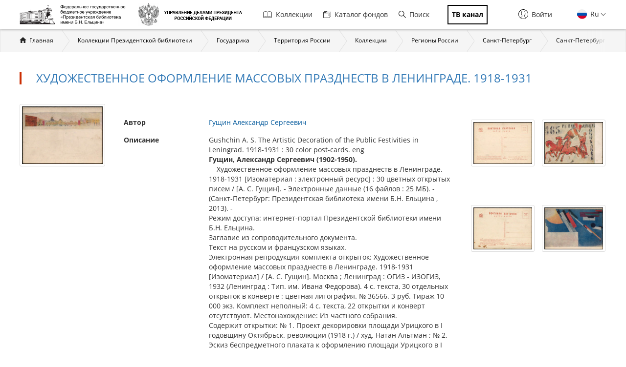

--- FILE ---
content_type: text/html; charset=utf-8
request_url: https://www.prlib.ru/item/389404
body_size: 15293
content:
<!DOCTYPE html>
<html lang="ru">
<head>
    <meta http-equiv="X-UA-Compatible" content="IE=edge">
    <meta name="viewport" content="width=device-width, initial-scale=1.0, maximum-scale=1.0, user-scalable=no" />
  <meta http-equiv="Content-Type" content="text/html; charset=utf-8" />
<link rel="icon" type="image/png" sizes="32x32" href="/favicon-32x32.png" />
<meta name="msapplication-TileColor" content="#da532c" />
<link rel="shortcut icon" href="https://www.prlib.ru/sites/default/files/favicon_0.ico" type="image/vnd.microsoft.icon" />
<link rel="apple-touch-icon" href="/apple-touch-icon.png" sizes="180x180" />
<link rel="mask-icon" href="/safari-pinned-tab.svg" color="#5bbad5" />
<link rel="manifest" href="/site.webmanifest" />
<meta name="theme-color" content="#ffffff" />
<link rel="icon" type="image/png" sizes="16x16" href="/favicon-16x16.png" />
<meta itemprop="name" content="Художественное оформление массовых празднеств в Ленинграде. 1918-1931" id="md13" />
<link href="/item/389404" itemprop="url" id="md14" />
<link href="/search?f%5B0%5D=field_book_author%3A140925" itemprop="url" id="md16" />
<link href="/search?f%5B0%5D=field_book_publisher%3A140926" itemprop="url" id="md15" />
<meta name="description" content="Gushchin A. S. The Artistic Decoration of the Public Festivities in Leningrad. 1918-1931 : 30 color post-cards. eng Гущин, Александр Сергеевич (1902-1950).        Художественное оформление массовых празднеств в Ленинграде. 1918-1931 [Изоматериал : электронный ресурс] : 30 цветных открытых писем / [А. С. Гущин]. - Электронные данные (16 файлов : 25 МБ). - (Санкт-Петербург: Президентская библиотека имени Б.Н. Ельцина , 2013). - Режим доступа: интернет-портал Президентской библиотеки имени Б.Н. Ельцина.Заглавие из сопроводительного документа.Текст на русском и французском языках.Электронная репродукция комплекта открыток: Художественное оформление массовых празднеств в Ленинграде. 1918-1931 [Изоматериал] / [А. С. Гущин]. Москва ; Ленинград : ОГИЗ - ИЗОГИЗ, 1932 (Ленинград : Тип. им. Ивана Федорова). 4 с. текста, 30 отдельных открыток в конверте : цветная литография. № 36566. 3 руб. Тираж 10 000 экз. Комплект неполный: 4 с. текста, 22 открытки и конверт отсутствуют. Местонахождение: Из частного собрания.Содержит открытки: № 1. Проект декорировки площади Урицкого в I годовщину Октябрьск. революции (1918 г.) / худ. Натан Альтман ; № 2. Эскиз беспредметного плаката к оформлению площади Урицкого в I годовщину Октябрьской революции (1918 г.) / худ. Ксения Богуславская ; № 3. Проект оформл. фасада здания Смольного в I годовщину Октябрьской революции (1918 г.) / Пролеткульт ; № 4. Эскиз плаката &quot;Союз рабочих и крестьян&quot; к оформлению города в I годовщину Октябрьской революции (1918 г.) / худ. В. И. Козлинский ; № 6. Эскиз плаката &quot;365 революционных дней&quot; к оформлению города в I годовщину Октябрьской революции (1918 г.) / худ. В. Д. Баранов-Россинэ ; № 10. Эскиз декорировки трамвая к празднованию 1 мая 1920 года в г. Витебске / Группа художников супрематистов ; № 14. Проект формления здания б. Городской Думы к кампании помощи инвалидам империалистической войны в 1924 г. / Декоративный институт ; № 15. Проект оформления здания треста &quot;Ленинградодежда&quot; к празднованию VI годовщины Октябрьской революции (1923 г.) / Декоративный институт.Копирование пользователями не разрешается.Комплект открыток, воспроизводящих эскизы и проекты изо-оформления празднеств в Петрограде - Ленинграде в 1918-1931 гг. . I. Президентская библиотека им. Б. Н. Ельцина (Санкт-Петербург).1. Территория (коллекция). 2. Санкт-Петербург и русский авангард (коллекция). 3. Массовые празднества -- СССР -- 1920 - 1930-ые гг. -- Комплекты открыток. 4. Изобразительное искусство -- СССР -- 1920 – 1930-ые гг. -- Комплекты открыток. 5. Петроград, город -- История -- 1917 - 1924 -- Комплекты открыток. 6. Ленинград, город -- История -- 1924 - 1930-ые гг. -- Комплекты открыток. 7. Документальные открытки -- СССР -- 1917-1941. ББК 63.3(2-2СПб)633я611 Источник электронной копии: ПБМесто хранения оригинала: Из частного собрания" />
<meta name="Copyright" content="https://www.grcc.ru" />
<link rel="canonical" href="https://www.prlib.ru/item/389404" />
<link rel="shortlink" href="https://www.prlib.ru/node/389404" />
<meta property="og:site_name" content="Президентская библиотека имени Б.Н. Ельцина" />
<meta property="og:type" content="book" />
<meta property="og:url" content="https://www.prlib.ru/item/389404" />
<meta property="og:title" content="Художественное оформление массовых празднеств в Ленинграде. 1918-1931" />
<meta property="og:description" content="Гущин, Александр Сергеевич (1902-1950). Художественное оформление массовых празднеств в Ленинграде. 1918-1931." />
<meta property="og:updated_time" content="2022-06-12T23:32:19+03:00" />
<meta property="og:image" content="https://www.prlib.ru/sites/default/files/book_preview/0b59dd03-8820-42da-ba80-c39bee4b00bc/168102_doc1_9D26D1BB-304D-4B20-8EBE-9200D7F7357D.jpg" />
  <title>Художественное оформление массовых празднеств в Ленинграде. 1918-1931 | Президентская библиотека имени Б.Н. Ельцина</title>
  <link type="text/css" rel="stylesheet" href="https://www.prlib.ru/sites/default/files/css/css_lQaZfjVpwP_oGNqdtWCSpJT1EMqXdMiU84ekLLxQnc4.css" media="all" />
<link type="text/css" rel="stylesheet" href="https://www.prlib.ru/sites/default/files/css/css_DHcXHPYBSjIVaCQZEG4ZlpLkvslnFlBCnQUCzlbRBio.css" media="all" />
<link type="text/css" rel="stylesheet" href="https://www.prlib.ru/sites/default/files/css/css_hllV9uT6817V_V4sdngowF_1frCwzA_KM0Akeb5Akmo.css" media="all" />
<link type="text/css" rel="stylesheet" href="https://www.prlib.ru/sites/default/files/css/css__ag80WI9MjJthNGHnsk-c9tOkGxH9kc40YsvPTHxx4k.css" media="all" />
<link type="text/css" rel="stylesheet" href="https://www.prlib.ru/sites/default/files/css/css_il6eLt7yxGzulStBfq39k_28g7yH_HU_vpcJqtBho38.css" media="all" />
  <script src="https://www.prlib.ru/sites/all/libraries/modernizr/modernizr-custom.js?t8woub"></script>
<script src="https://www.prlib.ru/sites/all/modules/contrib/jquery_update/replace/jquery/2.1/jquery.min.js?v=2.1.4"></script>
<script src="https://www.prlib.ru/misc/jquery.once.js?v=1.2"></script>
<script src="https://www.prlib.ru/misc/drupal.js?t8woub"></script>
<script src="https://www.prlib.ru/sites/all/modules/contrib/jquery_update/replace/ui/ui/minified/jquery.ui.core.min.js?v=1.10.2"></script>
<script src="https://www.prlib.ru/sites/all/modules/contrib/jquery_update/replace/ui/ui/minified/jquery.ui.widget.min.js?v=1.10.2"></script>
<script src="https://www.prlib.ru/sites/all/modules/contrib/jquery_update/replace/ui/external/jquery.cookie.js?v=67fb34f6a866c40d0570"></script>
<script src="https://www.prlib.ru/sites/all/modules/contrib/jquery_update/replace/jquery.form/4/jquery.form.min.js?v=4.2.1"></script>
<script src="https://www.prlib.ru/sites/all/modules/contrib/jquery_update/replace/ui/ui/minified/jquery.ui.mouse.min.js?v=1.10.2"></script>
<script src="https://www.prlib.ru/sites/all/modules/contrib/jquery_update/replace/ui/ui/minified/jquery.ui.draggable.min.js?v=1.10.2"></script>
<script src="https://www.prlib.ru/misc/ajax.js?v=7.58"></script>
<script src="https://www.prlib.ru/sites/all/modules/contrib/jquery_update/js/jquery_update.js?v=0.0.1"></script>
<script src="https://www.prlib.ru/sites/all/modules/contrib/admin_menu/admin_devel/admin_devel.js?t8woub"></script>
<script src="https://www.prlib.ru/sites/all/modules/contrib/webform_steps/webform_steps.js?t8woub"></script>
<script src="https://www.prlib.ru/sites/all/modules/contrib/extlink/extlink.js?t8woub"></script>
<script src="https://www.prlib.ru/sites/default/files/languages/ru_t7-d47S0c6G_5_WHMEGjDNg-uPCFisshF4fRgkZoqB0.js?t8woub"></script>
<script src="https://www.prlib.ru/sites/all/libraries/colorbox/jquery.colorbox-min.js?t8woub"></script>
<script src="https://www.prlib.ru/sites/all/modules/contrib/colorbox/js/colorbox.js?t8woub"></script>
<script src="https://www.prlib.ru/sites/all/modules/contrib/colorbox/styles/default/colorbox_style.js?t8woub"></script>
<script src="https://www.prlib.ru/sites/all/themes/bootstrap/js/misc/_progress.js?v=7.58"></script>
<script src="https://www.prlib.ru/sites/all/modules/global/global_global/js/global_confirm.js?t8woub"></script>
<script src="https://www.prlib.ru/sites/all/modules/global/global_global/js/global_load_ajax.js?t8woub"></script>
<script src="https://www.prlib.ru/sites/all/modules/global/global_global/js/global_disable_ajax_error_alert.js?t8woub"></script>
<script src="https://www.prlib.ru/sites/all/modules/contrib/ctools/js/modal.js?t8woub"></script>
<script src="https://www.prlib.ru/sites/all/modules/contrib/modal_forms/js/modal_forms_popup.js?t8woub"></script>
<script src="https://www.prlib.ru/sites/all/modules/global/global_modal/js/override_modal_forms.js?t8woub"></script>
<script src="https://www.prlib.ru/sites/all/modules/global/global_modal/js/fix_close_modal.js?t8woub"></script>
<script src="https://www.prlib.ru/sites/all/modules/contrib/video/js/video.js?t8woub"></script>
<script src="https://www.prlib.ru/sites/all/libraries/jcarousel/dist/jquery.jcarousel.min.js?t8woub"></script>
<script src="https://www.prlib.ru/sites/all/modules/custom/prlib_bookmarks/js/bookmarks_init.js?t8woub"></script>
<script src="https://www.prlib.ru/sites/all/modules/custom/prlib_diva/js/diva.js?t8woub"></script>
<script src="https://www.prlib.ru/sites/all/libraries/diva/build/js/diva.min.js?t8woub"></script>
<script src="https://www.prlib.ru/sites/all/modules/custom/prlib_viewer/js/prlib_viewer.js?t8woub"></script>
<script src="https://www.prlib.ru/sites/all/modules/contrib/piwik/piwik.js?t8woub"></script>
<script src="https://www.prlib.ru/sites/all/modules/custom/prlib_search/js/search_block.js?t8woub"></script>
<script src="https://www.prlib.ru/sites/all/libraries/uri/src/URI.min.js?t8woub"></script>
<script src="https://www.prlib.ru/sites/all/modules/contrib/antibot/js/antibot.js?t8woub"></script>
<script src="https://www.prlib.ru/sites/all/modules/custom/prlib_sug/js/sug.js?t8woub"></script>
<script src="https://www.prlib.ru/sites/all/libraries/handlebars/handlebars.js?t8woub"></script>
<script src="https://www.prlib.ru/sites/all/libraries/jquery-typeahead/dist/jquery.typeahead.min.js?t8woub"></script>
<script src="https://www.prlib.ru/sites/all/libraries/hoverintent/jquery.hoverIntent.js?t8woub"></script>
<script src="https://www.prlib.ru/sites/all/modules/contrib/hybridauth/js/hybridauth.modal.js?t8woub"></script>
<script src="https://www.prlib.ru/sites/all/modules/custom/prlib_core/js/form.js?t8woub"></script>
<script src="https://www.prlib.ru/sites/all/modules/contrib/hybridauth/js/hybridauth.onclick.js?t8woub"></script>
<script src="https://www.prlib.ru/sites/all/modules/custom/prlib_account/plugins/content_types/prlib_login/js/prlib_login.js?t8woub"></script>
<script src="https://www.prlib.ru/sites/all/themes/prlib3/bootstrap/js/affix.js?t8woub"></script>
<script src="https://www.prlib.ru/sites/all/themes/prlib3/bootstrap/js/alert.js?t8woub"></script>
<script src="https://www.prlib.ru/sites/all/themes/prlib3/bootstrap/js/button.js?t8woub"></script>
<script src="https://www.prlib.ru/sites/all/themes/prlib3/bootstrap/js/carousel.js?t8woub"></script>
<script src="https://www.prlib.ru/sites/all/themes/prlib3/bootstrap/js/collapse.js?t8woub"></script>
<script src="https://www.prlib.ru/sites/all/themes/prlib3/bootstrap/js/dropdown.js?t8woub"></script>
<script src="https://www.prlib.ru/sites/all/themes/prlib3/bootstrap/js/modal.js?t8woub"></script>
<script src="https://www.prlib.ru/sites/all/themes/prlib3/bootstrap/js/tooltip.js?t8woub"></script>
<script src="https://www.prlib.ru/sites/all/themes/prlib3/bootstrap/js/popover.js?t8woub"></script>
<script src="https://www.prlib.ru/sites/all/themes/prlib3/bootstrap/js/scrollspy.js?t8woub"></script>
<script src="https://www.prlib.ru/sites/all/themes/prlib3/bootstrap/js/tab.js?t8woub"></script>
<script src="https://www.prlib.ru/sites/all/themes/prlib3/bootstrap/js/transition.js?t8woub"></script>
<script src="https://www.prlib.ru/sites/all/themes/prlib3/js/jquery.columnizer.min.js?t8woub"></script>
<script src="https://www.prlib.ru/sites/all/themes/prlib3/js/init.js?t8woub"></script>
<script src="https://www.prlib.ru/sites/all/themes/prlib3/js/mobile.js?t8woub"></script>
<script src="https://www.prlib.ru/sites/all/themes/prlib3/js/greedyNav.js?t8woub"></script>
<script src="https://www.prlib.ru/sites/all/themes/bootstrap/js/modules/ctools/js/modal.js?t8woub"></script>
<script src="https://www.prlib.ru/sites/all/themes/bootstrap/js/misc/ajax.js?t8woub"></script>
<script>jQuery.extend(Drupal.settings, {"basePath":"\/","pathPrefix":"","ajaxPageState":{"theme":"prlib3","theme_token":"802SYjLrghqDIZsaKGbbIXpu0vEW3gyNNd9y5Ih5qZU","jquery_version":"2.1","js":{"0":1,"sites\/all\/themes\/bootstrap\/js\/bootstrap.js":1,"sites\/all\/libraries\/modernizr\/modernizr-custom.js":1,"sites\/all\/modules\/contrib\/jquery_update\/replace\/jquery\/2.1\/jquery.min.js":1,"misc\/jquery.once.js":1,"misc\/drupal.js":1,"sites\/all\/modules\/contrib\/jquery_update\/replace\/ui\/ui\/minified\/jquery.ui.core.min.js":1,"sites\/all\/modules\/contrib\/jquery_update\/replace\/ui\/ui\/minified\/jquery.ui.widget.min.js":1,"sites\/all\/modules\/contrib\/jquery_update\/replace\/ui\/external\/jquery.cookie.js":1,"sites\/all\/modules\/contrib\/jquery_update\/replace\/jquery.form\/4\/jquery.form.min.js":1,"sites\/all\/modules\/contrib\/jquery_update\/replace\/ui\/ui\/minified\/jquery.ui.mouse.min.js":1,"sites\/all\/modules\/contrib\/jquery_update\/replace\/ui\/ui\/minified\/jquery.ui.draggable.min.js":1,"misc\/ajax.js":1,"sites\/all\/modules\/contrib\/jquery_update\/js\/jquery_update.js":1,"sites\/all\/modules\/contrib\/admin_menu\/admin_devel\/admin_devel.js":1,"sites\/all\/modules\/contrib\/webform_steps\/webform_steps.js":1,"sites\/all\/modules\/contrib\/extlink\/extlink.js":1,"public:\/\/languages\/ru_t7-d47S0c6G_5_WHMEGjDNg-uPCFisshF4fRgkZoqB0.js":1,"sites\/all\/libraries\/colorbox\/jquery.colorbox-min.js":1,"sites\/all\/modules\/contrib\/colorbox\/js\/colorbox.js":1,"sites\/all\/modules\/contrib\/colorbox\/styles\/default\/colorbox_style.js":1,"sites\/all\/themes\/bootstrap\/js\/misc\/_progress.js":1,"sites\/all\/modules\/global\/global_global\/js\/global_confirm.js":1,"sites\/all\/modules\/global\/global_global\/js\/global_load_ajax.js":1,"sites\/all\/modules\/global\/global_global\/js\/global_disable_ajax_error_alert.js":1,"sites\/all\/modules\/contrib\/ctools\/js\/modal.js":1,"sites\/all\/modules\/contrib\/modal_forms\/js\/modal_forms_popup.js":1,"sites\/all\/modules\/global\/global_modal\/js\/override_modal_forms.js":1,"sites\/all\/modules\/global\/global_modal\/js\/fix_close_modal.js":1,"sites\/all\/modules\/contrib\/video\/js\/video.js":1,"sites\/all\/libraries\/jcarousel\/dist\/jquery.jcarousel.min.js":1,"sites\/all\/modules\/custom\/prlib_bookmarks\/js\/bookmarks_init.js":1,"sites\/all\/modules\/custom\/prlib_diva\/js\/diva.js":1,"sites\/all\/libraries\/diva\/build\/js\/diva.min.js":1,"sites\/all\/modules\/custom\/prlib_viewer\/js\/prlib_viewer.js":1,"sites\/all\/modules\/contrib\/piwik\/piwik.js":1,"sites\/all\/modules\/custom\/prlib_search\/js\/search_block.js":1,"sites\/all\/libraries\/uri\/src\/URI.min.js":1,"sites\/all\/modules\/contrib\/antibot\/js\/antibot.js":1,"sites\/all\/modules\/custom\/prlib_sug\/js\/sug.js":1,"sites\/all\/libraries\/handlebars\/handlebars.js":1,"sites\/all\/libraries\/jquery-typeahead\/dist\/jquery.typeahead.min.js":1,"sites\/all\/libraries\/hoverintent\/jquery.hoverIntent.js":1,"sites\/all\/modules\/contrib\/hybridauth\/js\/hybridauth.modal.js":1,"sites\/all\/modules\/custom\/prlib_core\/js\/form.js":1,"sites\/all\/modules\/contrib\/hybridauth\/js\/hybridauth.onclick.js":1,"sites\/all\/modules\/custom\/prlib_account\/plugins\/content_types\/prlib_login\/js\/prlib_login.js":1,"sites\/all\/themes\/prlib3\/bootstrap\/js\/affix.js":1,"sites\/all\/themes\/prlib3\/bootstrap\/js\/alert.js":1,"sites\/all\/themes\/prlib3\/bootstrap\/js\/button.js":1,"sites\/all\/themes\/prlib3\/bootstrap\/js\/carousel.js":1,"sites\/all\/themes\/prlib3\/bootstrap\/js\/collapse.js":1,"sites\/all\/themes\/prlib3\/bootstrap\/js\/dropdown.js":1,"sites\/all\/themes\/prlib3\/bootstrap\/js\/modal.js":1,"sites\/all\/themes\/prlib3\/bootstrap\/js\/tooltip.js":1,"sites\/all\/themes\/prlib3\/bootstrap\/js\/popover.js":1,"sites\/all\/themes\/prlib3\/bootstrap\/js\/scrollspy.js":1,"sites\/all\/themes\/prlib3\/bootstrap\/js\/tab.js":1,"sites\/all\/themes\/prlib3\/bootstrap\/js\/transition.js":1,"sites\/all\/themes\/prlib3\/js\/jquery.columnizer.min.js":1,"sites\/all\/themes\/prlib3\/js\/init.js":1,"sites\/all\/themes\/prlib3\/js\/mobile.js":1,"sites\/all\/themes\/prlib3\/js\/greedyNav.js":1,"sites\/all\/themes\/bootstrap\/js\/modules\/ctools\/js\/modal.js":1,"sites\/all\/themes\/bootstrap\/js\/misc\/ajax.js":1},"css":{"modules\/system\/system.base.css":1,"misc\/ui\/jquery.ui.core.css":1,"misc\/ui\/jquery.ui.theme.css":1,"sites\/all\/modules\/contrib\/cache_consistent\/css\/cache_consistent.css":1,"sites\/all\/modules\/contrib\/counter\/counter.css":1,"sites\/all\/modules\/contrib\/date\/date_api\/date.css":1,"sites\/all\/modules\/contrib\/date\/date_popup\/themes\/datepicker.1.7.css":1,"modules\/field\/theme\/field.css":1,"sites\/all\/modules\/contrib\/field_hidden\/field_hidden.css":1,"sites\/all\/modules\/contrib\/geofield_ymap\/geofield_ymap.css":1,"modules\/node\/node.css":1,"sites\/all\/modules\/contrib\/office_hours\/office_hours.css":1,"sites\/all\/modules\/contrib\/relation_add\/relation_add.css":1,"sites\/all\/modules\/contrib\/visually_impaired_module\/css\/visually_impaired_module.css":1,"sites\/all\/modules\/contrib\/extlink\/extlink.css":1,"sites\/all\/modules\/contrib\/views\/css\/views.css":1,"sites\/all\/modules\/custom\/prlib_bookmarks\/css\/bookmarks.css":1,"sites\/all\/modules\/contrib\/colorbox\/styles\/default\/colorbox_style.css":1,"sites\/all\/modules\/contrib\/ctools\/css\/ctools.css":1,"sites\/all\/modules\/global\/global_global\/css\/hint.css":1,"sites\/all\/modules\/contrib\/ctools\/css\/modal.css":1,"sites\/all\/modules\/contrib\/modal_forms\/css\/modal_forms_popup.css":1,"sites\/all\/modules\/global\/global_modal\/css\/override_modal_forms_style.css":1,"sites\/all\/modules\/contrib\/panels\/css\/panels.css":1,"sites\/all\/modules\/contrib\/video\/css\/video.css":1,"sites\/all\/modules\/contrib\/panels\/plugins\/layouts\/onecol\/onecol.css":1,"sites\/all\/libraries\/diva\/build\/css\/diva.min.css":1,"sites\/all\/themes\/prlib3\/layouts\/prlib3_book\/prlib3_book.css":1,"modules\/locale\/locale.css":1,"sites\/all\/libraries\/selectize\/dist\/css\/selectize.bootstrap3.css":1,"sites\/all\/modules\/contrib\/hybridauth\/css\/hybridauth.css":1,"sites\/all\/modules\/contrib\/hybridauth\/css\/hybridauth.modal.css":1,"sites\/all\/modules\/contrib\/hybridauth\/plugins\/icon_pack\/hybridauth_16\/hybridauth_16.css":1,"sites\/all\/modules\/custom\/prlib_account\/plugins\/content_types\/prlib_login\/css\/prlib_login.css":1,"sites\/all\/libraries\/fontawesome\/css\/font-awesome.css":1,"sites\/all\/themes\/prlib3\/js\/revolution\/css\/settings.css":1,"sites\/all\/themes\/prlib3\/js\/revolution\/css\/layers.css":1,"sites\/all\/themes\/prlib3\/js\/revolution\/css\/navigation.css":1,"sites\/all\/themes\/prlib3\/css\/style.css":1,"sites\/all\/themes\/prlib3\/css\/fix.css":1,"sites\/all\/themes\/prlib3\/css\/adaptive.css":1,"sites\/all\/themes\/prlib3\/css\/custom.css":1}},"colorbox":{"opacity":"0.85","current":"{current} \u0438\u0437 {total}","previous":"\u00ab \u041f\u0440\u0435\u0434\u044b\u0434\u0443\u0449\u0438\u0439","next":"\u0421\u043b\u0435\u0434\u0443\u044e\u0449\u0438\u0439 \u00bb","close":"\u0417\u0430\u043a\u0440\u044b\u0442\u044c","maxWidth":"98%","maxHeight":"98%","fixed":true,"mobiledetect":true,"mobiledevicewidth":"480px"},"CToolsModal":{"loadingText":"\u0417\u0430\u0433\u0440\u0443\u0437\u043a\u0430...","closeText":"\u0417\u0430\u043a\u0440\u044b\u0442\u044c \u043e\u043a\u043d\u043e","closeImage":"\u003Cimg src=\u0022https:\/\/www.prlib.ru\/sites\/all\/modules\/contrib\/ctools\/images\/icon-close-window.png\u0022 alt=\u0022\u0417\u0430\u043a\u0440\u044b\u0442\u044c \u043e\u043a\u043d\u043e\u0022 title=\u0022\u0417\u0430\u043a\u0440\u044b\u0442\u044c \u043e\u043a\u043d\u043e\u0022 \/\u003E","throbber":"\u003Cimg src=\u0022https:\/\/www.prlib.ru\/sites\/all\/modules\/contrib\/ctools\/images\/throbber.gif\u0022 alt=\u0022\u0417\u0430\u0433\u0440\u0443\u0437\u043a\u0430\u0022 title=\u0022\u0417\u0430\u0433\u0440\u0443\u0437\u043a\u0430...\u0022 \/\u003E"},"modal-popup-small":{"modalSize":{"type":"fixed","width":300,"height":300},"modalOptions":{"opacity":0.85,"background":"#000"},"animation":"fadeIn","modalTheme":"ModalFormsPopup","throbber":"\u003Cimg src=\u0022https:\/\/www.prlib.ru\/sites\/all\/modules\/contrib\/modal_forms\/images\/loading_animation.gif\u0022 alt=\u0022\u0417\u0430\u0433\u0440\u0443\u0437\u043a\u0430...\u0022 title=\u0022\u0417\u0430\u0433\u0440\u0443\u0437\u043a\u0430\u0022 \/\u003E","closeText":"\u0417\u0430\u043a\u0440\u044b\u0442\u044c"},"modal-popup-medium":{"modalSize":{"type":"fixed","width":550,"height":450},"modalOptions":{"opacity":0.85,"background":"#000"},"animation":"fadeIn","modalTheme":"ModalFormsPopup","throbber":"\u003Cimg src=\u0022https:\/\/www.prlib.ru\/sites\/all\/modules\/contrib\/modal_forms\/images\/loading_animation.gif\u0022 alt=\u0022\u0417\u0430\u0433\u0440\u0443\u0437\u043a\u0430...\u0022 title=\u0022\u0417\u0430\u0433\u0440\u0443\u0437\u043a\u0430\u0022 \/\u003E","closeText":"\u0417\u0430\u043a\u0440\u044b\u0442\u044c"},"modal-popup-large":{"modalSize":{"type":"scale","width":0.8,"height":0.8},"modalOptions":{"opacity":0.85,"background":"#000"},"animation":"fadeIn","modalTheme":"ModalFormsPopup","throbber":"\u003Cimg src=\u0022https:\/\/www.prlib.ru\/sites\/all\/modules\/contrib\/modal_forms\/images\/loading_animation.gif\u0022 alt=\u0022\u0417\u0430\u0433\u0440\u0443\u0437\u043a\u0430...\u0022 title=\u0022\u0417\u0430\u0433\u0440\u0443\u0437\u043a\u0430\u0022 \/\u003E","closeText":"\u0417\u0430\u043a\u0440\u044b\u0442\u044c"},"prlib_bookmarks":{"book_nid":"389404","filegroup_id":"168101","bookmark_create_allow":false},"diva":{"1":{"options":{"iipServerURL":"https:\/\/content.prlib.ru\/fcgi-bin\/iipsrv.fcgi","imageDir":"\/var\/data\/scans\/public\/0B59DD03-8820-42DA-BA80-C39BEE4B00BC\/168101","objectData":"https:\/\/content.prlib.ru\/metadata\/public\/0B59DD03-8820-42DA-BA80-C39BEE4B00BC\/168101\/0B59DD03-8820-42DA-BA80-C39BEE4B00BC.json","zoomLevel":2,"enableHighlight":true,"enableBookmarks":true,"enableAutoTitle":false,"blockMobileMove":false,"id":1,"enablePrlibReports":true}}},"prlib_core":{"prlib_book_comments":{"pane_title":"\u041a\u043e\u043c\u043c\u0435\u043d\u0442\u0430\u0440\u0438\u0438","pane_tag":"h2"}},"extlink":{"extTarget":0,"extClass":0,"extLabel":"(\u0432\u043d\u0435\u0448\u043d\u044f\u044f \u0441\u0441\u044b\u043b\u043a\u0430)","extImgClass":0,"extSubdomains":1,"extExclude":"","extInclude":"","extCssExclude":"","extCssExplicit":"","extAlert":0,"extAlertText":"This link will take you to an external web site.","mailtoClass":0,"mailtoLabel":"(\u0441\u0441\u044b\u043b\u043a\u0430 \u0434\u043b\u044f \u043e\u0442\u043f\u0440\u0430\u0432\u043a\u0438 email)"},"piwik":{"trackMailto":1,"trackColorbox":1},"urlIsAjaxTrusted":{"\/item\/389404":true},"antibot":{"forms":{"prlib-search-search-form":{"action":"\/item\/389404","key":"ba808467d389e054bebfeb66549e7844"}}},"bootstrap":{"anchorsFix":"0","anchorsSmoothScrolling":"0","formHasError":1,"popoverEnabled":0,"popoverOptions":{"animation":1,"html":0,"placement":"right","selector":"","trigger":"click","triggerAutoclose":1,"title":"","content":"","delay":0,"container":"body"},"tooltipEnabled":0,"tooltipOptions":{"animation":1,"html":0,"placement":"auto left","selector":"","trigger":"hover focus","delay":0,"container":"body"}}});</script>
  <!--[if lte IE 9]>
    <script src="/sites/all/themes/prlib3/js/html5shiv.js"></script>
    <script src="/sites/all/themes/prlib3/js/respond.min.js"></script>
    <link type="text/css" rel="stylesheet" href="/sites/all/themes/prlib3/css/ie.css" media="all" />
  <![endif]-->
</head>
<body class="html not-front not-logged-in no-sidebars page-node page-node- page-node-389404 node-type-book  layout-node-book exist-viewer-prlib_diva i18n-ru" >
    <header id="header">
  <div id="header-1">
        <div class="container">
      <div id="header-1-cols" class="cols">
        <div class="col-1">
          <div class="panel-pane pane-block pane-block-25"  id="pane-logo" >
  
      
  
  <div class="pane-content">
    <div id="site-name" class="logo-block">
  <a class="logo-block__item logo-block__item-logo" href="/" title="Главная страница">
    <img src="/sites/all/themes/prlib3/img/logo/prlib_logo_ru_new.png?qwaxf" title="Управление делами Президента Российской Федерации"
      alt="Главная страница">
  </a>
  <a class="logo-block__item logo-block__item-prlogo" href="https://udprf.ru/" target="_blank">
    <img src="/sites/default/files/u533/logo_upd_bw.png"
      title="Управление делами Президента Российской Федерации" alt="УДП РФ" rel="nofollow">
    </a>
  <a href="/tv" class="logo-block__item logo-block__item-btn mobile_only">
    <div class="tv_chanel">ТВ канал</div>
  </a>
</div>  </div>

  
  </div>
        </div>
          <div class="mobile-menu">
              <div class="col-2">
                    <nav class="panel-pane pane-block pane-menu-block-1"   id="nav-main">

    
          <h2 class="pane-title sr-only">Главная навигация</h2>    
    
          <div class="pane-content"><ul><li class="first leaf has-children menu-mlid-501"><a href="/collections" title=""><i class="fa fa-book" aria-hidden="true"></i>Коллекции</a></li>
<li class="leaf menu-mlid-502"><a href="/catalog" title=""><i class="fa fa-sitemap" aria-hidden="true"></i>Каталог фондов</a></li>
<li class="leaf menu-mlid-2368 prlib-search-form-link"><a href="/search" title=""><i class="fa fa-search" aria-hidden="true"></i>Поиск</a></li>
<li class="last leaf menu-mlid-9665"><a href="/tv" title=""><i class="fa fa-tv" aria-hidden="true"></i><span class="tv_chanel">ТВ канал</span></a></li>
</ul></div>    
    
    
  </nav>
<div class="panel-pane pane-block pane-prlib-search-prlib-search-search-form"  >
  
      
  
  <div class="pane-content">
    <noscript>
  <style>form.antibot { display: none !important; }</style>
  <div class="antibot-no-js antibot-message antibot-message-warning messages warning">
    Вы должны включить JavaScript чтобы использовать эту форму.  </div>
</noscript>
<form class="hidden prlib-search-form-link-form well prlib-typeahead-mega antibot" data-antibot-action="/item/389404" action="/antibot" method="post" id="prlib-search-search-form" accept-charset="UTF-8"><div><div class="cols">
  <div class="col-1">
    <div class="form-item form-item-key form-type-textfield form-group"><input class="input-lg form-control form-text" placeholder="Введите название книги, документа или автора" autocomplete="off" type="text" id="edit-key" name="key" value="" size="60" maxlength="128" /> <label class="control-label element-invisible" for="edit-key">Что искать</label>
</div>  </div>
  <div class="col-2">
    <button class="btn-lg btn-primary btn-block btn form-submit" type="submit" id="edit-submit" name="op" value="&lt;i class=&quot;fa fa-search&quot;&gt;&lt;/i&gt;"><i class="fa fa-search"></i></button>
  </div>
  <div class="col-3">
    <div class="links-extended"><a href="/search" class="btn btn-lg btn-block btn-primary">Расширенный поиск</a></div>
  </div>
</div>
  <div class="links-sample-searches">Например: <em>освоение Сибири</em>, <em>Лаврентьевская летопись</em>, <em>Конституция России</em></div>
<input type="hidden" name="form_build_id" value="form-rnXmV_Pn6otUiT9UdDzUIQZjyvgV2VIj60LeEF4GTMI" />
<input type="hidden" name="form_id" value="prlib_search_search_form" />
<input type="hidden" name="antibot_key" value="" />
</div></form>  </div>

  
  </div>
              </div>
              <div class="col-3 flexed">
                  <div class="panel-pane pane-block pane-locale-language"  >
  
      
  
  <div class="pane-content">
    <ul class="language-switcher-locale-url"><li class="en first"><a href="/en/node/389404" class="language-link" xml:lang="en"><img class="language-icon" src="https://www.prlib.ru/sites/all/modules/contrib/languageicons/flags/en.png" width="18" height="12" alt="En" title="En" /> En</a></li>
<li class="ru last active"><a href="/item/389404" class="language-link active" xml:lang="ru"><img class="language-icon" src="https://www.prlib.ru/sites/all/modules/contrib/languageicons/flags/ru.png" width="18" height="12" alt="Ru" title="Ru" /> Ru</a></li>
</ul>  </div>

  
  </div>
<div class="panel-pane pane-prlib-login"  >
  
      
  
  <div class="pane-content">
    <div><div class="prlib-login" id="prlib-log-in"><span class="icon glyphicon glyphicon-lock" aria-hidden="true"></span>Войти</div></div>
<div><form action="/item/389404" method="post" id="user-login" accept-charset="UTF-8"><div><button type="button" class="close" id="prlib-log-in-close" aria-label="Close"><span aria-hidden="true">&times;</span></button><div class="form-item form-item-name form-type-textfield form-group"> <label class="control-label" for="edit-name">Логин / E-mail <span class="form-required" title="Это поле обязательно для заполнения.">*</span></label>
<input class="form-control form-text required" type="text" id="edit-name" name="name" value="" size="60" maxlength="60" /><div class="help-block">Enter your e-mail address or username.</div></div><div class="form-item form-item-pass form-type-password form-group"> <label class="control-label" for="edit-pass">Пароль <span class="form-required" title="Это поле обязательно для заполнения.">*</span></label>
<input class="form-control form-text required" type="password" id="edit-pass" name="pass" size="60" maxlength="128" /><div class="help-block">Enter the password that accompanies your e-mail.</div></div><input type="hidden" name="form_build_id" value="form-yjlp-58z0VBiFBm3OMD1EHOT7xkjD1OdNsR3uRkkdCs" />
<input type="hidden" name="form_id" value="user_login" />
<div class="form-actions form-wrapper form-group" id="edit-actions--2"><button type="submit" id="edit-submit--2" name="op" value="Войти" class="btn btn-default form-submit">Войти</button>
</div><div class="hybridauth-widget-wrapper"><h3>Или войдите через..</h3><ul class="hybridauth-widget"><li><a href="/hybridauth/window/Vkontakte?destination=node/389404&amp;destination_error=node/389404" title="ВКонтакте" class="hybridauth-widget-provider hybridauth-onclick-popup" rel="nofollow" data-hybridauth-provider="Vkontakte" data-hybridauth-url="/hybridauth/window/Vkontakte?destination=node/389404&amp;destination_error=node/389404" data-ajax="false" data-hybridauth-width="800" data-hybridauth-height="500"><span class="hybridauth-icon vkontakte hybridauth-icon-hybridauth-16 hybridauth-vkontakte hybridauth-vkontakte-hybridauth-16" title="ВКонтакте"></span></a></li>
</ul></div><div class="user-login-btn-wrapper"><a href="/user/register" title="Создать новую учётную запись пользователя.">Регистрация</a><a href="/user/password" title="Запросить новый пароль по e-mail.">Забыли пароль?</a></div></div></form></div>  </div>

  
  </div>
              </div>
          </div>
          <div class="burger-menu"></div>
      </div>
    </div>
  </div>
        <div id="header-2">
          <div id="header-2-1">
              <div class="container">
        <div class="panel-pane pane-page-breadcrumb"  >
  
      
  
  <div class="pane-content">
    <h2 class="element-invisible">Вы здесь</h2><div class="breadcrumb"><span class="inline odd first"><a href="/">Главная</a></span> <span class="delimiter">/</span> <span class="inline even"><a href="/collections">Коллекции Президентской библиотеки</a></span> <span class="delimiter">/</span> <span class="inline odd"><a href="/project/gosudarika">Государика</a></span> <span class="delimiter">/</span> <span class="inline even"><a href="/section/2049696">Территория России</a></span> <span class="delimiter">/</span> <span class="inline odd"><a href="/section/2049841">Коллекции</a></span> <span class="delimiter">/</span> <span class="inline even"><a href="/section/2049945">Регионы России</a></span> <span class="delimiter">/</span> <span class="inline odd"><a href="/collections/684199">Санкт-Петербург</a></span> <span class="delimiter">/</span> <span class="inline even"><a href="/collections/467061">Санкт-Петербург и русский авангард</a></span> <span class="delimiter">/</span> <span class="inline odd last">Художественное оформление массовых празднеств в Ленинграде. 1918-1931</span></div>  </div>

  
  </div>
              </div>
          </div>
    </div>
  </header>
<div class="container">
            <div id="content-header">
        <div class="panel-pane pane-prlib-book-header"  >
  
      
  
  <div class="pane-content">
    <h1 class="page-title">Художественное оформление массовых празднеств в Ленинграде. 1918-1931</h1>
  </div>

  
  </div>
      </div>
        <main id="content">
      <div class="panel-pane pane-pane-messages"  >
  
      
  
  <div class="pane-content">
    <span></span>
  </div>

  
  </div>
<div class="panel-pane pane-page-content"  >
  
      
  
  <div class="pane-content">
    <div class="panel-display panel-1col clearfix" >
  <div class="panel-panel panel-col">
    <div><div class="panel-pane pane-node-content"  >
  
      
  
  <div class="pane-content">
    <article id="node-389404" class="node node-book node-full" itemscope="" itemtype="http://schema.org/Book" itemid="https://www.prlib.ru/item/389404">
          <div class="row">
      <div class="col-xs-2 book-cover">
        <div class="book-preview-container">
          <div class="book-preview-wrapper">
            <div class="field field-name-field-book-cover field-type-image field-label-hidden"><div class="field-items" id="md6"><div class="field-item even"><a href="https://www.prlib.ru/sites/default/files/book_preview/0b59dd03-8820-42da-ba80-c39bee4b00bc/168102_doc1_9D26D1BB-304D-4B20-8EBE-9200D7F7357D.jpg" title="Художественное оформление массовых празднеств в Ленинграде. 1918-1931" class="colorbox" data-colorbox-gallery="gallery-node-389404-MpHvcXmRRKo" data-cbox-img-attrs="{&quot;title&quot;: &quot;&quot;, &quot;alt&quot;: &quot;&quot;}"><img src="https://www.prlib.ru/sites/default/files/styles/book_cover_thumb/public/book_preview/0b59dd03-8820-42da-ba80-c39bee4b00bc/168102_doc1_9D26D1BB-304D-4B20-8EBE-9200D7F7357D.jpg?itok=0LB5zXQz" width="175" height="125" alt="" title="" /></a></div></div></div>                      </div>
                            </div>
      </div>
      <div class="col-xs-7">
                  <table class="table table-book">
            <tr class="df-author">
        <th class="df-label">Автор</th>
        <td class="df-value">
<ul class="field field-name-field-book-author field-type-taxonomy-term-reference field-label-hidden" id="md8">

      <li>
      <a href="/search?f%5B0%5D=field_book_author%3A140925">Гущин Александр Сергеевич</a>    </li>
  
</ul>
</td>
      </tr><tr class="df-description">
        <th class="df-label">Описание</th>
        <td class="df-value">
  <div class="field field-name-field-book-bd field-type-text-long field-label-hidden" itemprop="description">
    <div>
<table style="width:560px" cellspacing="1" cellpadding="5"><tr><td>
Gushchin A. S. The Artistic Decoration of the Public Festivities in Leningrad. 1918-1931 : 30 color post-cards. eng</td></tr><tr><td>
<b> 
Гущин, Александр Сергеевич (1902-1950).  

 
 
</b></td>
</tr><tr><td>

</td>
</tr><tr><td style="text-align:left; vertical-align:top">
    Художественное оформление массовых празднеств в Ленинграде. 1918-1931 [Изоматериал : электронный ресурс] : 30 цветных открытых писем / [А. С. Гущин]. - Электронные данные (16 файлов : 25 МБ). - (Санкт-Петербург: Президентская библиотека имени Б.Н. Ельцина , 2013). - <br />Режим доступа: интернет-портал Президентской библиотеки имени Б.Н. Ельцина.<br />Заглавие из сопроводительного документа.<br />Текст на русском и французском языках.<br />Электронная репродукция комплекта открыток: Художественное оформление массовых празднеств в Ленинграде. 1918-1931 [Изоматериал] / [А. С. Гущин]. Москва ; Ленинград : ОГИЗ - ИЗОГИЗ, 1932 (Ленинград : Тип. им. Ивана Федорова). 4 с. текста, 30 отдельных открыток в конверте : цветная литография. № 36566. 3 руб. Тираж 10 000 экз. Комплект неполный: 4 с. текста, 22 открытки и конверт отсутствуют. Местонахождение: Из частного собрания.<br />Содержит открытки: № 1. Проект декорировки площади Урицкого в I годовщину Октябрьск. революции (1918 г.) / худ. Натан Альтман ; № 2. Эскиз беспредметного плаката к оформлению площади Урицкого в I годовщину Октябрьской революции (1918 г.) / худ. Ксения Богуславская ; № 3. Проект оформл. фасада здания Смольного в I годовщину Октябрьской революции (1918 г.) / Пролеткульт ; № 4. Эскиз плаката "Союз рабочих и крестьян" к оформлению города в I годовщину Октябрьской революции (1918 г.) / худ. В. И. Козлинский ; № 6. Эскиз плаката "365 революционных дней" к оформлению города в I годовщину Октябрьской революции (1918 г.) / худ. В. Д. Баранов-Россинэ ; № 10. Эскиз декорировки трамвая к празднованию 1 мая 1920 года в г. Витебске / Группа художников супрематистов ; № 14. Проект формления здания б. Городской Думы к кампании помощи инвалидам империалистической войны в 1924 г. / Декоративный институт ; № 15. Проект оформления здания треста "Ленинградодежда" к празднованию VI годовщины Октябрьской революции (1923 г.) / Декоративный институт.<br />Копирование пользователями не разрешается.<br />Комплект открыток, воспроизводящих эскизы и проекты изо-оформления празднеств в Петрограде - Ленинграде в 1918-1931 гг. 
.</td>
</tr><tr><td>
I. Президентская библиотека им. Б. Н. Ельцина (Санкт-Петербург).1. Территория (коллекция). 2. Санкт-Петербург и русский авангард (коллекция). 3. Массовые празднества -- СССР -- 1920 - 1930-ые гг. -- Комплекты открыток. 4. Изобразительное искусство -- СССР -- 1920 – 1930-ые гг. -- Комплекты открыток. 5. Петроград, город -- История -- 1917 - 1924 -- Комплекты открыток. 6. Ленинград, город -- История -- 1924 - 1930-ые гг. -- Комплекты открыток. 7. Документальные открытки -- СССР -- 1917-1941.</td>
</tr><tr><th style="text-align:right; vertical-align:top">
ББК 63.3(2-2СПб)633я611<br /></th>
</tr><tr><td>
Источник электронной копии: ПБ<br />Место хранения оригинала: Из частного собрания</td>
</tr></table></div>  </div>
</td>
      </tr><tr class="df-publisher">
        <th class="df-label">Издательство</th>
        <td class="df-value">
  <a href="/search?f%5B0%5D=field_book_publisher%3A140926">ОГИЗ - ИЗОГИЗ</a></td>
      </tr><tr class="df-bbk">
        <th class="df-label">Объект в каталогах</th>
        <td class="df-value">
<ul class="field field-name-field-book-bbk field-type-taxonomy-term-reference field-label-hidden">

      <li>
      <a href="/catalog/52956">История</a>    </li>
  
</ul>
</td>
      </tr><tr class="df-relations">
        <th class="df-label">В коллекциях</th>
        <td class="df-value"><ul><li><a href="/project/gosudarika">Государика</a> → <a href="/section/2049696">Территория России</a> → <a href="/section/2049841">Коллекции</a> → <a href="/section/2049945">Регионы России</a> → <a href="/collections/684199">Санкт-Петербург</a> → <a href="/collections/467061">Санкт-Петербург и русский авангард</a></li>
</ul></td>
      </tr>          </table>
              </div>
      <div class="col-xs-3">
        <div class="field field-name-field-book-sample field-type-image field-label-hidden"><div class="field-items"><div class="field-item even"><a href="https://www.prlib.ru/sites/default/files/book_preview/0b59dd03-8820-42da-ba80-c39bee4b00bc/168103-doc1-e983acbc-1959-4c7a-9ef8-1c0b326984e6.jpg" title="Художественное оформление массовых празднеств в Ленинграде. 1918-1931" class="colorbox" data-colorbox-gallery="gallery-node-389404-MpHvcXmRRKo" data-cbox-img-attrs="{&quot;title&quot;: &quot;&quot;, &quot;alt&quot;: &quot;&quot;}"><img src="https://www.prlib.ru/sites/default/files/styles/book_sample_thumb/public/book_preview/0b59dd03-8820-42da-ba80-c39bee4b00bc/168103-doc1-e983acbc-1959-4c7a-9ef8-1c0b326984e6.jpg?itok=JaPmhVAD" width="130" height="93" alt="" title="" /></a></div><div class="field-item odd"><a href="https://www.prlib.ru/sites/default/files/book_preview/0b59dd03-8820-42da-ba80-c39bee4b00bc/168104-doc1-5e8ff844-35c4-4e6d-987d-253d8539cbe0.jpg" title="Художественное оформление массовых празднеств в Ленинграде. 1918-1931" class="colorbox" data-colorbox-gallery="gallery-node-389404-MpHvcXmRRKo" data-cbox-img-attrs="{&quot;title&quot;: &quot;&quot;, &quot;alt&quot;: &quot;&quot;}"><img src="https://www.prlib.ru/sites/default/files/styles/book_sample_thumb/public/book_preview/0b59dd03-8820-42da-ba80-c39bee4b00bc/168104-doc1-5e8ff844-35c4-4e6d-987d-253d8539cbe0.jpg?itok=yN-ugYsL" width="130" height="93" alt="" title="" /></a></div><div class="field-item even"><a href="https://www.prlib.ru/sites/default/files/book_preview/0b59dd03-8820-42da-ba80-c39bee4b00bc/168105-doc1-3f3428bf-7afc-4514-99bf-1cfcb14aa8f2.jpg" title="Художественное оформление массовых празднеств в Ленинграде. 1918-1931" class="colorbox" data-colorbox-gallery="gallery-node-389404-MpHvcXmRRKo" data-cbox-img-attrs="{&quot;title&quot;: &quot;&quot;, &quot;alt&quot;: &quot;&quot;}"><img src="https://www.prlib.ru/sites/default/files/styles/book_sample_thumb/public/book_preview/0b59dd03-8820-42da-ba80-c39bee4b00bc/168105-doc1-3f3428bf-7afc-4514-99bf-1cfcb14aa8f2.jpg?itok=sIFSSwKS" width="130" height="93" alt="" title="" /></a></div><div class="field-item odd"><a href="https://www.prlib.ru/sites/default/files/book_preview/0b59dd03-8820-42da-ba80-c39bee4b00bc/168106-doc1-99b7b3c2-f47b-4150-9971-7b9266e3adfd.jpg" title="Художественное оформление массовых празднеств в Ленинграде. 1918-1931" class="colorbox" data-colorbox-gallery="gallery-node-389404-MpHvcXmRRKo" data-cbox-img-attrs="{&quot;title&quot;: &quot;&quot;, &quot;alt&quot;: &quot;&quot;}"><img src="https://www.prlib.ru/sites/default/files/styles/book_sample_thumb/public/book_preview/0b59dd03-8820-42da-ba80-c39bee4b00bc/168106-doc1-99b7b3c2-f47b-4150-9971-7b9266e3adfd.jpg?itok=ZBAfuJXT" width="130" height="93" alt="" title="" /></a></div></div></div>      </div>
    </div>
        <div class="ef-book-viewer"><a href="" name="diva"></a><div class="diva-viewer jpeg-viewer" id="diva-wrapper-1" data-filegroup="168101" data-id="1"></div></div>  </article>
  </div>

  
  </div>
</div>
  </div>
</div>
  </div>

  
  </div>
    </main>
      </div>
<footer id="footer">
  <div class="container">
    <section id="footer-map">
      <h2 class="sr-only">Карта сайта</h2>
      <div class="row">
        <div class="col-xs-3">
            <section class="panel-pane pane-block pane-block-27 pane-footer-map"  >

    
    
    
          <div class="pane-content"><h2>О нас</h2>
<ul>
	<li><a href="/about">Общая  информация</a></li>
	<li><a href="/science_ac">Ученый совет</a></li>
	<li><a href="/tyumen">Филиал в Тюменской области</a></li>
	<!--<li><a href="/partners">Сотрудничество</a></li>-->
	<li><a href="/networknews">Региональная и зарубежная сеть</a></li>
	<li><a href="/press">СМИ</a></li>
	<li><a href="/about_activity">Организация мероприятий</a></li>
        <li><a href="/live-broadcasts">Трансляции мероприятий</a></li>
	<li><a href="/about_docs">Нормативные и общие документы</a></li>
	<li><a href="/poryadok-rassmotreniya-obrashcheniy-grazhdan">Отправить обращение</a></li>
	<li><a href="/about_contacts">Контактная информация</a></li>
        <li style="margin-top:30px;"><a href="/electronic_registration"><strong>Электронные регистрации</strong></a></li>
</ul></div>    
    
    
  </section>
        </div>
        <div class="col-xs-3">
            <section class="panel-pane pane-block pane-block-28 pane-footer-map"  >

    
    
    
          <div class="pane-content"><h2>Ресурсы</h2>

<ul>
	<li><a href="/collections">Коллекции</a></li>
	<li><a href="/catalog">Каталог фондов</a></li>
	<li><a href="/recent_new">Новые поступления</a></li>
</ul>

<h2>Электронные читальные залы</h2>

<ul>
	<li><a href="/readingroom">Читальный зал</a></li>
	<li><a href="/cud">Электронные читальные залы в регионах России и за рубежом</a></li>
</ul>

<h2>Формирование и обработка ресурсов</h2>

<ul>
	<li><a href="/acquisition_policy">Профиль комплектования</a></li>
<!--	<li><a href="/contentprocessing">Методическая работа</a></li>-->
	<li><a href="/order_of_delivery">Порядок доставки обязательных экземпляров</a></li>
	<li><a href="/acquisition">План перевода в цифровую форму</a></li>
	<li><a href="/about_scanning">Центр сканирования</a></li>
	<li><a href="/ekspertnyy-sovet-po-knizhnym-pamyatnikam">Экспертный совет по книжным памятникам</a></li>
</ul>
</div>    
    
    
  </section>
        </div>
        <div class="col-xs-3">
            <section class="panel-pane pane-block pane-block-29 pane-footer-map"  >

    
    
    
          <div class="pane-content"><h2>Образование и наука</h2>

<ul>
	<li><a href="/about_excursion">Экскурсии</a></li>
	<li><a href="/about_exhibition">Выставки</a></li>
	<li><a href="/multimedia_lessons">Мультимедийные уроки</a></li>
	<li><a href="/multimedia_lectures">Видеолекции</a></li>
	<li><a href="/conference">Конференции, круглые столы</a></li>
	<li><a href="/education">Проект «Президентская библиотека – учителям: обучение с использованием первоисточников»</a></li>
        <li><a href="/Great_Russia" class="">Научно-просветительский проект «Великая Россия»</a></li>    
	<!--<li><a href="/contentprocessing_seminar">Обучающие семинары</a></li>-->
        <li><a href="/pedkonkurs">Конкурс педагогических проектов «Будущее Отечества в руках Учителя»</a></li>
        <li><a href="/konkurs-studencheskih-rabot-proektov-s-ispolzovaniem-informacionnyh-resursov-prezidentskoy">Конкурс студенческих работ</a></li>
        <li><a href="http://olympiada.prlib.ru/#/Welcome">Олимпиада &laquo;Россия в электронном мире&raquo; </a></li>
	<!--<li><a href="http://foreignview.prlib.ru/">Мультимедийный конкурс &laquo;Взгляд иностранца&raquo;</a></li>-->
	<li><a href="/project/gosudarika">Информационно-образовательный проект &laquo;Государика&raquo;</a></li>
        <li><a href="/collections/2053668">Проект &laquo;Патриотические маршруты (Маршруты памяти РВИО)&raquo;</a></li>	
    	<li><a href="/dpo_doc">Дополнительное образование</a></li>	
        <li><a href="/bibliotekari-soldaty-pobedy">Проект «Библиотекари – солдаты Победы»</a></li>
<!--<li><a href="/kinoklub-prezidentskoy-biblioteki">Киноклуб Президентской библиотеки</a></li>-->

	<!--<li><a href="http://videokonkurs.prlib.ru/">Видеоконкурс &laquo;Служение Отечеству&raquo;</a></li>-->
	<!--<li><a href="http://videokonkurs.prlib.ru/">Конкурс &laquo;Служение Отечеству: события и имена&raquo;</a></li>--></ul>
        

<!--<h2>Издательская деятельность</h2>

<ul>
	<li><a href="/publications">Издания</a></li>
	<li><a href="/about_publishing">Издательско-полиграфическая деятельность</a></li></li>-->
</ul>
</div>    
    
    
  </section>
        </div>
        <div class="col-xs-3">
            <section class="panel-pane pane-block pane-block-30 pane-footer-map"  >

    
    
    
          <div class="pane-content"><h2>Издательская деятельность</h2>

<ul>
	<li><a href="/publications">Издания</a></li>
	<li><a href="/about_publishing">Издательско-полиграфическая деятельность</a></li>
</ul>

<h2>Научно-методическое обеспечение каталогизации</h2>

<ul>
	<li><a href="/contentprocessing">Нормативные документы и методические материалы</a></li>
	<li><a href="/metadata_standards">Стандарты метаданных в области культурного наследия</a></li>
	<li><a href="/learning">Обучающие семинары</a></li>
</ul>


<h2>О сайте</h2>

<ul>
	<li><a href="/requirements">Системные требования</a></li>
	<li><a href="/node/394155">Важная информация</a></li>
	<!--<li><a href="/links_main">Тематические интернет-ресурсы</a></li>-->
</ul>

<h2><a href="http://quality.mkrf.ru/mark/?orgid=0372100000001" target="_blank" style="text-decoration:underline;color: #333; line-height: 1.5em;">Оценка деятельности учреждения</a></h2>

<h2><a href="/dostupnaya_sreda" style="text-decoration:underline;color: #333; line-height: 1.5em;">Доступная среда</a></h2>
</div>    
    
    
  </section>
        </div>
      </div>
    </section>
    <div class="row">
      <div class="col-xs-9">
        <div class="panel-pane pane-block pane-block-36"  id="pane-copyright" >
  
      
  
  <div class="pane-content">
    <p>&copy; ФГБУ «Президентская библиотека</br>имени Б.Н. Ельцина», 2026<br />
	Все права защищены.</p>

<!-- Yandex.Metrika counter -->
<script type="text/javascript" >
   (function(m,e,t,r,i,k,a){m[i]=m[i]||function(){(m[i].a=m[i].a||[]).push(arguments)};
   m[i].l=1*new Date();
   for (var j = 0; j < document.scripts.length; j++) {if (document.scripts[j].src === r) { return; }}
   k=e.createElement(t),a=e.getElementsByTagName(t)[0],k.async=1,k.src=r,a.parentNode.insertBefore(k,a)})
   (window, document, "script", "https://mc.yandex.ru/metrika/tag.js", "ym");

   ym(18475240, "init", {
        clickmap:true,
        trackLinks:true,
        accurateTrackBounce:true
   });
</script>
<noscript><div><img src="https://mc.yandex.ru/watch/18475240" style="position:absolute; left:-9999px;" alt="" /></div></noscript>
<!-- /Yandex.Metrika counter -->  </div>

  
  </div>
<div class="panel-pane pane-block pane-visually-impaired-module-visually-impaired-block1"  >
  
      
  
  <div class="pane-content">
    <form action="/item/389404" method="post" id="visually-impaired-module-create-form1" accept-charset="UTF-8"><div><button type="submit" id="edit-visually-impaired-block" name="op" value="submit" class="btn btn-default form-submit">submit</button>
<input type="hidden" name="form_build_id" value="form-ZK-lgCFcEjclkozAQaugVfVDgMeuZBm5QlJT9p98Vjc" />
<input type="hidden" name="form_id" value="visually_impaired_module_create_form1" />
</div></form>  </div>

  
  </div>
      </div>
      <div class="col-xs-3">
          <section class="panel-pane pane-block pane-block-31"   id="pane-footer-social">

    
          <h2 class="pane-title sr-only">Мы в соцсетях</h2>    
    
          <div class="pane-content"><ul><li class="first"><a href="https://vk.com/prlibrary" target="_blank" class="pl-icon"><i class="fa fa-vk"></i></a></li>
  <!--li><a href="https://t.me/prlib" target="_blank" class="pl-icon"><img src="/sites/default/files/u535/tg-2x.png" alt="Telegram" height="25" width="25"></a></li-->
  <li><a href="https://t.me/prlib" target="_blank" class="pl-icon">
    <svg width="25px" height="25px" viewbox="0 0 25 25" version="1.1" xmlns="http://www.w3.org/2000/svg" xmlns:xlink="http://www.w3.org/1999/xlink"><g id="Page-1" stroke="none" stroke-width="1" fill="none" fill-rule="evenodd"><g id="telegram-app" fill-rule="nonzero"><path d="M12.5,0 C5.59644063,1.66533454e-15 4.10782519e-15,5.59644063 3.55271368e-15,12.5 C2.99760217e-15,19.4035594 5.59644063,25 12.5,25 C19.4035594,25 25,19.4035594 25,12.5 C25,5.59644063 19.4035594,2.77555756e-15 12.5,0 Z" id="Shape" fill="#555555"></path><path d="M18.71875,6.875 L16.3775,18.82875 C16.3775,18.82875 16.276875,19.375 15.599375,19.375 C15.239375,19.375 15.05375,19.20375 15.05375,19.20375 L9.9825,14.995625 L7.50125,13.745 L4.316875,12.898125 C4.316875,12.898125 3.75,12.734375 3.75,12.265625 C3.75,11.875 4.333125,11.68875 4.333125,11.68875 L17.655625,6.39625 C17.655,6.395625 18.0625,6.249375 18.359375,6.25 C18.541875,6.25 18.75,6.328125 18.75,6.5625 C18.75,6.71875 18.71875,6.875 18.71875,6.875 Z" id="Shape" fill="#FFFFFF"></path><path d="M11.875,16.565625 L9.73375,18.674375 C9.73375,18.674375 9.640625,18.74625 9.51625,18.749375 C9.473125,18.750625 9.426875,18.74375 9.379375,18.7225 L9.981875,14.994375 L11.875,16.565625 Z" id="Shape" fill="#B0BEC5"></path><path d="M16.185625,8.8725 C16.08,8.735 15.885,8.71 15.7475,8.814375 L7.5,13.75 C7.5,13.75 8.81625,17.4325 9.016875,18.07 C9.218125,18.708125 9.379375,18.723125 9.379375,18.723125 L9.981875,14.995 L16.126875,9.31 C16.264375,9.205625 16.29,9.01 16.185625,8.8725 Z" id="Shape" fill="#CFD8DC"></path></g></g></svg></a>
  </li>
  <li><a href="https://ok.ru/prlib" target="_blank" class="pl-icon"><i class="fa fa-odnoklassniki"></i></a></li>
  <li><a href="https://rutube.ru/channel/23624438/" target="_blank" class="pl-icon"><img src="/sites/default/files/u535/icon_rutube_white_mono_circle.png" alt="Rutube" height="25" width="25" /></a></li>

  <!--<li><a href="https://www.facebook.com/prlib" target="_blank" class="pl-icon"><i class="fa fa-facebook"></i></a></li>
  <li class="last"><a href="https://twitter.com/PresidentialLib" target="_blank" class="pl-icon"><i class="fa fa-twitter"></i></a></li>
  <li class="last"><a href="https://vimeo.com/user7807928" target="_blank" class="pl-icon"><i class="fa fa-vimeo"></i></a></li>
  <li class="last"><a href="https://www.instagram.com/presidential_library" target="_blank" class="pl-icon"><i class="fa fa-instagram"></i></a></li>-->
</ul></div>    
    
    
  </section>
      </div>
    </div>
  </div>
</footer>
  <script>var _paq = _paq || [];(function(){var u=(("https:" == document.location.protocol) ? "https://stats.prlib.ru/" : "http://stats.prlib.ru/");_paq.push(["setSiteId", "1"]);_paq.push(["setTrackerUrl", u+"piwik.php"]);_paq.push(["setDoNotTrack", 1]);_paq.push(["trackPageView"]);_paq.push(["setIgnoreClasses", ["no-tracking","colorbox"]]);_paq.push(["enableLinkTracking"]);var d=document,g=d.createElement("script"),s=d.getElementsByTagName("script")[0];g.type="text/javascript";g.defer=true;g.async=true;g.src=u+"piwik.js";s.parentNode.insertBefore(g,s);})();</script>
<script src="https://www.prlib.ru/sites/all/themes/bootstrap/js/bootstrap.js?t8woub"></script>
</body>
</html>


--- FILE ---
content_type: application/javascript; charset=utf-8
request_url: https://www.prlib.ru/sites/all/libraries/jquery-typeahead/dist/jquery.typeahead.min.js?t8woub
body_size: 47998
content:
/*!
 * jQuery Typeahead
 * Copyright (C) 2017 RunningCoder.org
 * Licensed under the MIT license
 *
 * @author Tom Bertrand
 * @version 2.10.4 (2017-10-17)
 * @link http://www.runningcoder.org/jquerytypeahead/
 */
!function(t){"function"==typeof define&&define.amd?define("jquery-typeahead",["jquery"],function(e){return t(e)}):"object"==typeof module&&module.exports?module.exports=function(e,i){return void 0===e&&(e="undefined"!=typeof window?require("jquery"):require("jquery")(i)),t(e)}():t(jQuery)}(function(t){"use strict";window.Typeahead={version:"2.10.4"};var e={input:null,minLength:2,maxLength:!1,maxItem:8,dynamic:!1,delay:300,order:null,offset:!1,hint:!1,accent:!1,highlight:!0,multiselect:null,group:!1,groupOrder:null,maxItemPerGroup:null,dropdownFilter:!1,dynamicFilter:null,backdrop:!1,backdropOnFocus:!1,cache:!1,ttl:36e5,compression:!1,searchOnFocus:!1,blurOnTab:!0,resultContainer:null,generateOnLoad:null,mustSelectItem:!1,href:null,display:["display"],template:null,templateValue:null,groupTemplate:null,correlativeTemplate:!1,emptyTemplate:!1,cancelButton:!0,loadingAnimation:!0,filter:!0,matcher:null,source:null,callback:{onInit:null,onReady:null,onShowLayout:null,onHideLayout:null,onSearch:null,onResult:null,onLayoutBuiltBefore:null,onLayoutBuiltAfter:null,onNavigateBefore:null,onNavigateAfter:null,onEnter:null,onLeave:null,onClickBefore:null,onClickAfter:null,onDropdownFilter:null,onSendRequest:null,onReceiveRequest:null,onPopulateSource:null,onCacheSave:null,onSubmit:null,onCancel:null},selector:{container:"typeahead__container",result:"typeahead__result",list:"typeahead__list",group:"typeahead__group",item:"typeahead__item",empty:"typeahead__empty",display:"typeahead__display",query:"typeahead__query",filter:"typeahead__filter",filterButton:"typeahead__filter-button",dropdown:"typeahead__dropdown",dropdownItem:"typeahead__dropdown-item",labelContainer:"typeahead__label-container",label:"typeahead__label",button:"typeahead__button",backdrop:"typeahead__backdrop",hint:"typeahead__hint",cancelButton:"typeahead__cancel-button"},debug:!1},i=".typeahead",s={from:"ãàáäâẽèéëêìíïîõòóöôùúüûñç",to:"aaaaaeeeeeiiiiooooouuuunc"},o=~window.navigator.appVersion.indexOf("MSIE 9."),n=~window.navigator.appVersion.indexOf("MSIE 10"),r=~window.navigator.userAgent.indexOf("Trident")?~window.navigator.userAgent.indexOf("rv:11"):!1,a=function(t,e){this.rawQuery=t.val()||"",this.query=t.val()||"",this.selector=t[0].selector,this.deferred=null,this.tmpSource={},this.source={},this.dynamicGroups=[],this.hasDynamicGroups=!1,this.generatedGroupCount=0,this.groupBy="group",this.groups=[],this.searchGroups=[],this.generateGroups=[],this.requestGroups=[],this.result=[],this.tmpResult={},this.groupTemplate="",this.resultHtml=null,this.resultCount=0,this.resultCountPerGroup={},this.options=e,this.node=t,this.namespace="."+this.helper.slugify.call(this,this.selector)+i,this.isContentEditable="undefined"!=typeof this.node.attr("contenteditable")&&"false"!==this.node.attr("contenteditable"),this.container=null,this.resultContainer=null,this.item=null,this.items=null,this.comparedItems=null,this.xhr={},this.hintIndex=null,this.filters={dropdown:{},dynamic:{}},this.dropdownFilter={"static":[],dynamic:[]},this.dropdownFilterAll=null,this.isDropdownEvent=!1,this.requests={},this.backdrop={},this.hint={},this.label={},this.hasDragged=!1,this.focusOnly=!1,this.__construct()};a.prototype={_validateCacheMethod:function(t){var e,i=["localStorage","sessionStorage"];if(t===!0)t="localStorage";else if("string"==typeof t&&!~i.indexOf(t))return!1;e="undefined"!=typeof window[t];try{window[t].setItem("typeahead","typeahead"),window[t].removeItem("typeahead")}catch(s){e=!1}return e&&t||!1},extendOptions:function(){if(this.options.cache=this._validateCacheMethod(this.options.cache),this.options.compression&&("object"==typeof LZString&&this.options.cache||(this.options.compression=!1)),(!this.options.maxLength||isNaN(this.options.maxLength))&&(this.options.maxLength=1/0),"undefined"!=typeof this.options.maxItem&&~[0,!1].indexOf(this.options.maxItem)&&(this.options.maxItem=1/0),this.options.maxItemPerGroup&&!/^\d+$/.test(this.options.maxItemPerGroup)&&(this.options.maxItemPerGroup=null),this.options.display&&!Array.isArray(this.options.display)&&(this.options.display=[this.options.display]),this.options.multiselect&&(this.items=[],this.comparedItems=[],"string"==typeof this.options.multiselect.matchOn&&(this.options.multiselect.matchOn=[this.options.multiselect.matchOn])),this.options.group&&(Array.isArray(this.options.group)||("string"==typeof this.options.group?this.options.group={key:this.options.group}:"boolean"==typeof this.options.group&&(this.options.group={key:"group"}),this.options.group.key=this.options.group.key||"group")),this.options.highlight&&!~["any",!0].indexOf(this.options.highlight)&&(this.options.highlight=!1),this.options.dropdownFilter&&this.options.dropdownFilter instanceof Object){Array.isArray(this.options.dropdownFilter)||(this.options.dropdownFilter=[this.options.dropdownFilter]);for(var i=0,o=this.options.dropdownFilter.length;o>i;++i)this.dropdownFilter[this.options.dropdownFilter[i].value?"static":"dynamic"].push(this.options.dropdownFilter[i])}this.options.dynamicFilter&&!Array.isArray(this.options.dynamicFilter)&&(this.options.dynamicFilter=[this.options.dynamicFilter]),this.options.accent&&("object"==typeof this.options.accent?this.options.accent.from&&this.options.accent.to&&this.options.accent.from.length!==this.options.accent.to.length:this.options.accent=s),this.options.groupTemplate&&(this.groupTemplate=this.options.groupTemplate),this.options.resultContainer&&("string"==typeof this.options.resultContainer&&(this.options.resultContainer=t(this.options.resultContainer)),this.options.resultContainer instanceof t&&this.options.resultContainer[0]&&(this.resultContainer=this.options.resultContainer)),this.options.maxItemPerGroup&&this.options.group&&this.options.group.key&&(this.groupBy=this.options.group.key),this.options.callback&&this.options.callback.onClick&&(this.options.callback.onClickBefore=this.options.callback.onClick,delete this.options.callback.onClick),this.options.callback&&this.options.callback.onNavigate&&(this.options.callback.onNavigateBefore=this.options.callback.onNavigate,delete this.options.callback.onNavigate),this.options=t.extend(!0,{},e,this.options)},unifySourceFormat:function(){this.dynamicGroups=[],Array.isArray(this.options.source)&&(this.options.source={group:{data:this.options.source}}),"string"==typeof this.options.source&&(this.options.source={group:{ajax:{url:this.options.source}}}),this.options.source.ajax&&(this.options.source={group:{ajax:this.options.source.ajax}}),(this.options.source.url||this.options.source.data)&&(this.options.source={group:this.options.source});var t,e,i;for(t in this.options.source)if(this.options.source.hasOwnProperty(t)){if(e=this.options.source[t],"string"==typeof e&&(e={ajax:{url:e}}),i=e.url||e.ajax,Array.isArray(i)?(e.ajax="string"==typeof i[0]?{url:i[0]}:i[0],e.ajax.path=e.ajax.path||i[1]||null,delete e.url):("object"==typeof e.url?e.ajax=e.url:"string"==typeof e.url&&(e.ajax={url:e.url}),delete e.url),!e.data&&!e.ajax)return!1;e.display&&!Array.isArray(e.display)&&(e.display=[e.display]),e.minLength="number"==typeof e.minLength?e.minLength:this.options.minLength,e.maxLength="number"==typeof e.maxLength?e.maxLength:this.options.maxLength,e.dynamic="boolean"==typeof e.dynamic||this.options.dynamic,e.minLength>e.maxLength&&(e.minLength=e.maxLength),this.options.source[t]=e,this.options.source[t].dynamic&&this.dynamicGroups.push(t),e.cache="undefined"!=typeof e.cache?this._validateCacheMethod(e.cache):this.options.cache,e.compression&&("object"==typeof LZString&&e.cache||(e.compression=!1))}return this.hasDynamicGroups=this.options.dynamic||!!this.dynamicGroups.length,!0},init:function(){this.helper.executeCallback.call(this,this.options.callback.onInit,[this.node]),this.container=this.node.closest("."+this.options.selector.container)},delegateEvents:function(){var e=this,i=["focus"+this.namespace,"input"+this.namespace,"propertychange"+this.namespace,"keydown"+this.namespace,"keyup"+this.namespace,"search"+this.namespace,"generate"+this.namespace];t("html").on("touchmove",function(){e.hasDragged=!0}).on("touchstart",function(){e.hasDragged=!1}),this.node.closest("form").on("submit",function(t){return e.options.mustSelectItem&&e.helper.isEmpty(e.item)?void t.preventDefault():(e.options.backdropOnFocus||e.hideLayout(),e.options.callback.onSubmit?e.helper.executeCallback.call(e,e.options.callback.onSubmit,[e.node,this,e.item||e.items,t]):void 0)}).on("reset",function(){setTimeout(function(){e.node.trigger("input"+e.namespace),e.hideLayout()})});var s=!1;if(this.node.attr("placeholder")&&(n||r)){var a=!0;this.node.on("focusin focusout",function(){a=!(this.value||!this.placeholder)}),this.node.on("input",function(t){a&&(t.stopImmediatePropagation(),a=!1)})}this.node.off(this.namespace).on(i.join(" "),function(i,n){switch(i.type){case"generate":e.generateSource(Object.keys(e.options.source));break;case"focus":if(e.focusOnly){e.focusOnly=!1;break}e.options.backdropOnFocus&&(e.buildBackdropLayout(),e.showLayout()),e.options.searchOnFocus&&!e.item&&(e.deferred=t.Deferred(),e.assignQuery(),e.generateSource());break;case"keydown":8===i.keyCode&&e.options.multiselect&&e.options.multiselect.cancelOnBackspace&&""===e.query&&e.items.length?e.cancelMultiselectItem(e.items.length-1,null,i):i.keyCode&&~[9,13,27,38,39,40].indexOf(i.keyCode)&&(s=!0,e.navigate(i));break;case"keyup":o&&e.node[0].value.replace(/^\s+/,"").toString().length<e.query.length&&e.node.trigger("input"+e.namespace);break;case"propertychange":if(s){s=!1;break}case"input":e.deferred=t.Deferred(),e.assignQuery(),""===e.rawQuery&&""===e.query&&(i.originalEvent=n||{},e.helper.executeCallback.call(e,e.options.callback.onCancel,[e.node,i])),e.options.cancelButton&&e.toggleCancelButtonVisibility(),e.options.hint&&e.hint.container&&""!==e.hint.container.val()&&0!==e.hint.container.val().indexOf(e.rawQuery)&&(e.hint.container.val(""),e.isContentEditable&&e.hint.container.text("")),e.hasDynamicGroups?e.helper.typeWatch(function(){e.generateSource()},e.options.delay):e.generateSource();break;case"search":e.searchResult(),e.buildLayout(),e.result.length||e.searchGroups.length&&e.options.emptyTemplate&&e.query.length?e.showLayout():e.hideLayout(),e.deferred&&e.deferred.resolve()}return e.deferred&&e.deferred.promise()}),this.options.generateOnLoad&&this.node.trigger("generate"+this.namespace)},assignQuery:function(){this.isContentEditable?this.rawQuery=this.node.text():this.rawQuery=this.node.val().toString(),this.rawQuery=this.rawQuery.replace(/^\s+/,""),this.rawQuery!==this.query&&(this.item=null,this.query=this.rawQuery)},filterGenerateSource:function(){if(this.searchGroups=[],this.generateGroups=[],!this.focusOnly||this.options.multiselect)for(var t in this.options.source)if(this.options.source.hasOwnProperty(t)&&this.query.length>=this.options.source[t].minLength&&this.query.length<=this.options.source[t].maxLength){if(this.searchGroups.push(t),!this.options.source[t].dynamic&&this.source[t])continue;this.generateGroups.push(t)}},generateSource:function(e){if(this.filterGenerateSource(),Array.isArray(e)&&e.length)this.generateGroups=e;else if(!this.generateGroups.length)return void this.node.trigger("search"+this.namespace);if(this.requestGroups=[],this.generatedGroupCount=0,this.options.loadingAnimation&&this.container.addClass("loading"),!this.helper.isEmpty(this.xhr)){for(var i in this.xhr)this.xhr.hasOwnProperty(i)&&this.xhr[i].abort();this.xhr={}}for(var s,o,n,r,a,l,h,c=this,i=0,u=this.generateGroups.length;u>i;++i){if(s=this.generateGroups[i],n=this.options.source[s],r=n.cache,a=n.compression,r&&(l=window[r].getItem("TYPEAHEAD_"+this.selector+":"+s))){a&&(l=LZString.decompressFromUTF16(l)),h=!1;try{l=JSON.parse(l+""),l.data&&l.ttl>(new Date).getTime()?(this.populateSource(l.data,s),h=!0):window[r].removeItem("TYPEAHEAD_"+this.selector+":"+s)}catch(p){}if(h)continue}!n.data||n.ajax?n.ajax&&(this.requests[s]||(this.requests[s]=this.generateRequestObject(s)),this.requestGroups.push(s)):"function"==typeof n.data?(o=n.data.call(this),Array.isArray(o)?c.populateSource(o,s):"function"==typeof o.promise&&!function(e){t.when(o).then(function(t){t&&Array.isArray(t)&&c.populateSource(t,e)})}(s)):this.populateSource(t.extend(!0,[],n.data),s)}return this.requestGroups.length&&this.handleRequests(),!!this.generateGroups.length},generateRequestObject:function(t){var e=this,i=this.options.source[t],s={request:{url:i.ajax.url||null,dataType:"json",beforeSend:function(s,o){e.xhr[t]=s;var n=e.requests[t].callback.beforeSend||i.ajax.beforeSend;"function"==typeof n&&n.apply(null,arguments)}},callback:{beforeSend:null,done:null,fail:null,then:null,always:null},extra:{path:i.ajax.path||null,group:t},validForGroup:[t]};if("function"!=typeof i.ajax&&(i.ajax instanceof Object&&(s=this.extendXhrObject(s,i.ajax)),Object.keys(this.options.source).length>1))for(var o in this.requests)this.requests.hasOwnProperty(o)&&(this.requests[o].isDuplicated||s.request.url&&s.request.url===this.requests[o].request.url&&(this.requests[o].validForGroup.push(t),s.isDuplicated=!0,delete s.validForGroup));return s},extendXhrObject:function(e,i){return"object"==typeof i.callback&&(e.callback=i.callback,delete i.callback),"function"==typeof i.beforeSend&&(e.callback.beforeSend=i.beforeSend,delete i.beforeSend),e.request=t.extend(!0,e.request,i),"jsonp"!==e.request.dataType.toLowerCase()||e.request.jsonpCallback||(e.request.jsonpCallback="callback_"+e.extra.group),e},handleRequests:function(){var e,i=this,s=this.requestGroups.length;if(this.helper.executeCallback.call(this,this.options.callback.onSendRequest,[this.node,this.query])!==!1)for(var o=0,n=this.requestGroups.length;n>o;++o)e=this.requestGroups[o],this.requests[e].isDuplicated||!function(e,o){if("function"==typeof i.options.source[e].ajax){var n=i.options.source[e].ajax.call(i,i.query);if(o=i.extendXhrObject(i.generateRequestObject(e),"object"==typeof n?n:{}),"object"!=typeof o.request||!o.request.url)return void i.populateSource([],e);i.requests[e]=o}var r,a=!1,l={};if(~o.request.url.indexOf("{{query}}")&&(a||(o=t.extend(!0,{},o),a=!0),o.request.url=o.request.url.replace("{{query}}",encodeURIComponent(i.query))),o.request.data)for(var h in o.request.data)if(o.request.data.hasOwnProperty(h)&&~String(o.request.data[h]).indexOf("{{query}}")){a||(o=t.extend(!0,{},o),a=!0),o.request.data[h]=o.request.data[h].replace("{{query}}",i.query);break}t.ajax(o.request).done(function(t,e,s){for(var n,a=0,h=o.validForGroup.length;h>a;a++)n=o.validForGroup[a],r=i.requests[n],r.callback.done instanceof Function&&(l[n]=r.callback.done.call(i,t,e,s))}).fail(function(t,e,s){for(var n=0,a=o.validForGroup.length;a>n;n++)r=i.requests[o.validForGroup[n]],r.callback.fail instanceof Function&&r.callback.fail.call(i,t,e,s)}).always(function(t,e,n){for(var a,h=0,c=o.validForGroup.length;c>h;h++){if(a=o.validForGroup[h],r=i.requests[a],r.callback.always instanceof Function&&r.callback.always.call(i,t,e,n),"object"!=typeof n)return;i.populateSource(null!==t&&"function"==typeof t.promise&&[]||l[a]||t,r.extra.group,r.extra.path||r.request.path),s-=1,0===s&&i.helper.executeCallback.call(i,i.options.callback.onReceiveRequest,[i.node,i.query])}}).then(function(t,e){for(var s=0,n=o.validForGroup.length;n>s;s++)r=i.requests[o.validForGroup[s]],r.callback.then instanceof Function&&r.callback.then.call(i,t,e)})}(e,this.requests[e])},populateSource:function(e,i,s){var o=this,n=this.options.source[i],r=n.ajax&&n.data;s&&"string"==typeof s&&(e=this.helper.namespace.call(this,s,e)),Array.isArray(e)||(e=[]),r&&("function"==typeof r&&(r=r()),Array.isArray(r)&&(e=e.concat(r)));for(var a,l=n.display?"compiled"===n.display[0]?n.display[1]:n.display[0]:"compiled"===this.options.display[0]?this.options.display[1]:this.options.display[0],h=0,c=e.length;c>h;h++)null!==e[h]&&"boolean"!=typeof e[h]&&("string"==typeof e[h]&&(a={},a[l]=e[h],e[h]=a),e[h].group=i);if(!this.hasDynamicGroups&&this.dropdownFilter.dynamic.length)for(var u,p,d={},h=0,c=e.length;c>h;h++)for(var f=0,m=this.dropdownFilter.dynamic.length;m>f;f++)u=this.dropdownFilter.dynamic[f].key,p=e[h][u],p&&(this.dropdownFilter.dynamic[f].value||(this.dropdownFilter.dynamic[f].value=[]),d[u]||(d[u]=[]),~d[u].indexOf(p.toLowerCase())||(d[u].push(p.toLowerCase()),this.dropdownFilter.dynamic[f].value.push(p)));if(this.options.correlativeTemplate){var g=n.template||this.options.template,y="";if("function"==typeof g&&(g=g.call(this,"",{})),g){if(Array.isArray(this.options.correlativeTemplate))for(var h=0,c=this.options.correlativeTemplate.length;c>h;h++)y+="{{"+this.options.correlativeTemplate[h]+"}} ";else y=g.replace(/<.+?>/g," ").replace(/\s{2,}/," ").trim();for(var h=0,c=e.length;c>h;h++)e[h].compiled=t("<textarea />").html(y.replace(/\{\{([\w\-\.]+)(?:\|(\w+))?}}/g,function(t,i){return o.helper.namespace.call(o,i,e[h],"get","")}).trim()).text();n.display?~n.display.indexOf("compiled")||n.display.unshift("compiled"):~this.options.display.indexOf("compiled")||this.options.display.unshift("compiled")}else;}this.options.callback.onPopulateSource&&(e=this.helper.executeCallback.call(this,this.options.callback.onPopulateSource,[this.node,e,i,s])),this.tmpSource[i]=Array.isArray(e)&&e||[];var v=this.options.source[i].cache,b=this.options.source[i].compression,k=this.options.source[i].ttl||this.options.ttl;if(v&&!window[v].getItem("TYPEAHEAD_"+this.selector+":"+i)){this.options.callback.onCacheSave&&(e=this.helper.executeCallback.call(this,this.options.callback.onCacheSave,[this.node,e,i,s]));var w=JSON.stringify({data:e,ttl:(new Date).getTime()+k});b&&(w=LZString.compressToUTF16(w)),window[v].setItem("TYPEAHEAD_"+this.selector+":"+i,w)}this.incrementGeneratedGroup()},incrementGeneratedGroup:function(){if(this.generatedGroupCount++,this.generatedGroupCount===this.generateGroups.length){this.xhr={};for(var t=0,e=this.generateGroups.length;e>t;t++)this.source[this.generateGroups[t]]=this.tmpSource[this.generateGroups[t]];this.hasDynamicGroups||this.buildDropdownItemLayout("dynamic"),this.options.loadingAnimation&&this.container.removeClass("loading"),this.node.trigger("search"+this.namespace)}},navigate:function(t){if(this.helper.executeCallback.call(this,this.options.callback.onNavigateBefore,[this.node,this.query,t]),27===t.keyCode)return t.preventDefault(),void(this.query.length?(this.resetInput(),this.node.trigger("input"+this.namespace,[t])):(this.node.blur(),this.hideLayout()));if(this.result.length){var e=this.resultContainer.find("."+this.options.selector.item).not("[disabled]"),i=e.filter(".active"),s=i[0]?e.index(i):null,o=i[0]?i.attr("data-index"):null,n=null,r=null;if(this.clearActiveItem(),this.helper.executeCallback.call(this,this.options.callback.onLeave,[this.node,null!==s&&e.eq(s)||void 0,null!==o&&this.result[o]||void 0,t]),13===t.keyCode)return t.preventDefault(),void(i.length>0?"javascript:;"===i.find("a:first")[0].href?i.find("a:first").trigger("click",t):i.find("a:first")[0].click():this.node.closest("form").trigger("submit"));if(39===t.keyCode)return void(null!==s?e.eq(s).find("a:first")[0].click():this.options.hint&&""!==this.hint.container.val()&&this.helper.getCaret(this.node[0])>=this.query.length&&e.filter('[data-index="'+this.hintIndex+'"]').find("a:first")[0].click());9===t.keyCode?this.options.blurOnTab?this.hideLayout():i.length>0?s+1<e.length?(t.preventDefault(),n=s+1,this.addActiveItem(e.eq(n))):this.hideLayout():e.length?(t.preventDefault(),n=0,this.addActiveItem(e.first())):this.hideLayout():38===t.keyCode?(t.preventDefault(),i.length>0?s-1>=0&&(n=s-1,this.addActiveItem(e.eq(n))):e.length&&(n=e.length-1,this.addActiveItem(e.last()))):40===t.keyCode&&(t.preventDefault(),i.length>0?s+1<e.length&&(n=s+1,this.addActiveItem(e.eq(n))):e.length&&(n=0,this.addActiveItem(e.first()))),r=null!==n?e.eq(n).attr("data-index"):null,this.helper.executeCallback.call(this,this.options.callback.onEnter,[this.node,null!==n&&e.eq(n)||void 0,null!==r&&this.result[r]||void 0,t]),t.preventInputChange&&~[38,40].indexOf(t.keyCode)&&this.buildHintLayout(null!==r&&r<this.result.length?[this.result[r]]:null),this.options.hint&&this.hint.container&&this.hint.container.css("color",t.preventInputChange?this.hint.css.color:null===r&&this.hint.css.color||this.hint.container.css("background-color")||"fff");var a=null===r||t.preventInputChange?this.rawQuery:this.getTemplateValue.call(this,this.result[r]);this.node.val(a),this.isContentEditable&&this.node.text(a),this.helper.executeCallback.call(this,this.options.callback.onNavigateAfter,[this.node,e,null!==n&&e.eq(n).find("a:first")||void 0,null!==r&&this.result[r]||void 0,this.query,t])}},getTemplateValue:function(t){if(t){var e=t.group&&this.options.source[t.group].templateValue||this.options.templateValue;if("function"==typeof e&&(e=e.call(this)),!e)return this.helper.namespace.call(this,t.matchedKey,t).toString();var i=this;return e.replace(/\{\{([\w\-.]+)}}/gi,function(e,s){return i.helper.namespace.call(i,s,t,"get","")})}},clearActiveItem:function(){this.resultContainer.find("."+this.options.selector.item).removeClass("active")},addActiveItem:function(t){t.addClass("active")},searchResult:function(){this.resetLayout(),this.helper.executeCallback.call(this,this.options.callback.onSearch,[this.node,this.query])!==!1&&(!this.searchGroups.length||this.options.multiselect&&this.options.multiselect.limit&&this.items.length>=this.options.multiselect.limit||this.searchResultData(),this.helper.executeCallback.call(this,this.options.callback.onResult,[this.node,this.query,this.result,this.resultCount,this.resultCountPerGroup]),this.isDropdownEvent&&(this.helper.executeCallback.call(this,this.options.callback.onDropdownFilter,[this.node,this.query,this.filters.dropdown,this.result]),this.isDropdownEvent=!1))},searchResultData:function(){var e,i,s,o,n,r,a,l,h,c,u,p,d,f=this,m=this.groupBy,g=null,y=this.query.toLowerCase(),v=this.options.maxItem,b=this.options.maxItemPerGroup,k=this.filters.dynamic&&!this.helper.isEmpty(this.filters.dynamic),w="function"==typeof this.options.matcher&&this.options.matcher;this.options.accent&&(y=this.helper.removeAccent.call(this,y));for(var x=0,C=this.searchGroups.length;C>x;++x)if(e=this.searchGroups[x],!this.filters.dropdown||"group"!==this.filters.dropdown.key||this.filters.dropdown.value===e){a="undefined"!=typeof this.options.source[e].filter?this.options.source[e].filter:this.options.filter,h="function"==typeof this.options.source[e].matcher&&this.options.source[e].matcher||w;for(var q=0,A=this.source[e].length;A>q&&(!(this.resultItemCount>=v)||this.options.callback.onResult);q++)if((!k||this.dynamicFilter.validate.apply(this,[this.source[e][q]]))&&(i=this.source[e][q],null!==i&&"boolean"!=typeof i&&(!this.options.multiselect||this.isMultiselectUniqueData(i))&&(!this.filters.dropdown||(i[this.filters.dropdown.key]||"").toLowerCase()===(this.filters.dropdown.value||"").toLowerCase()))){if(g="group"===m?e:i[m]?i[m]:i.group,g&&!this.tmpResult[g]&&(this.tmpResult[g]=[],this.resultCountPerGroup[g]=0),b&&"group"===m&&this.tmpResult[g].length>=b&&!this.options.callback.onResult)break;n=this.options.source[e].display||this.options.display;for(var O=0,S=n.length;S>O;++O){if(a!==!1){if(r=/\./.test(n[O])?this.helper.namespace.call(this,n[O],i):i[n[O]],"undefined"==typeof r||""===r)continue;r=this.helper.cleanStringFromScript(r)}if("function"==typeof a){if(l=a.call(this,i,r),void 0===l)break;if(!l)continue;"object"==typeof l&&(i=l)}if(~[void 0,!0].indexOf(a)){if(o=r,o=o.toString().toLowerCase(),this.options.accent&&(o=this.helper.removeAccent.call(this,o)),s=o.indexOf(y),this.options.correlativeTemplate&&"compiled"===n[O]&&0>s&&/\s/.test(y)){u=!0,p=y.split(" "),d=o;for(var F=0,L=p.length;L>F;F++)if(""!==p[F]){if(!~d.indexOf(p[F])){u=!1;break}d=d.replace(p[F],"")}}if(0>s&&!u)continue;if(this.options.offset&&0!==s)continue;if(h){if(c=h.call(this,i,r),void 0===c)break;if(!c)continue;"object"==typeof c&&(i=c)}}if(this.resultCount++,this.resultCountPerGroup[g]++,this.resultItemCount<v){if(b&&this.tmpResult[g].length>=b)break;this.tmpResult[g].push(t.extend(!0,{matchedKey:n[O]},i)),this.resultItemCount++}break}if(!this.options.callback.onResult){if(this.resultItemCount>=v)break;if(b&&this.tmpResult[g].length>=b&&"group"===m)break}}}if(this.options.order){var I,n=[];for(var e in this.tmpResult)if(this.tmpResult.hasOwnProperty(e)){for(var x=0,C=this.tmpResult[e].length;C>x;x++)I=this.options.source[this.tmpResult[e][x].group].display||this.options.display,~n.indexOf(I[0])||n.push(I[0]);this.tmpResult[e].sort(f.helper.sort(n,"asc"===f.options.order,function(t){return t.toString().toUpperCase()}))}}var j=[],G=[];G="function"==typeof this.options.groupOrder?this.options.groupOrder.apply(this,[this.node,this.query,this.tmpResult,this.resultCount,this.resultCountPerGroup]):Array.isArray(this.options.groupOrder)?this.options.groupOrder:"string"==typeof this.options.groupOrder&&~["asc","desc"].indexOf(this.options.groupOrder)?Object.keys(this.tmpResult).sort(f.helper.sort([],"asc"===f.options.groupOrder,function(t){return t.toString().toUpperCase()})):Object.keys(this.tmpResult);for(var x=0,C=G.length;C>x;x++)j=j.concat(this.tmpResult[G[x]]||[]);this.groups=JSON.parse(JSON.stringify(G)),this.result=j},buildLayout:function(){this.buildHtmlLayout(),this.buildBackdropLayout(),this.buildHintLayout(),this.options.callback.onLayoutBuiltBefore&&this.helper.executeCallback.call(this,this.options.callback.onLayoutBuiltBefore,[this.node,this.query,this.result,this.resultHtml]),this.resultHtml instanceof t&&this.resultContainer.html(this.resultHtml),this.options.callback.onLayoutBuiltAfter&&this.helper.executeCallback.call(this,this.options.callback.onLayoutBuiltAfter,[this.node,this.query,this.result])},buildHtmlLayout:function(){if(this.options.resultContainer!==!1){this.resultContainer||(this.resultContainer=t("<div/>",{"class":this.options.selector.result}),this.container.append(this.resultContainer));var e;if(!this.result.length)if(this.options.multiselect&&this.options.multiselect.limit&&this.items.length>=this.options.multiselect.limit)e=this.options.multiselect.limitTemplate?"function"==typeof this.options.multiselect.limitTemplate?this.options.multiselect.limitTemplate.call(this,this.query):this.options.multiselect.limitTemplate.replace(/\{\{query}}/gi,t("<div>").text(this.helper.cleanStringFromScript(this.query)).html()):"Can't select more than "+this.items.length+" items.";else{if(!this.options.emptyTemplate||""===this.query)return;e="function"==typeof this.options.emptyTemplate?this.options.emptyTemplate.call(this,this.query):this.options.emptyTemplate.replace(/\{\{query}}/gi,t("<div>").text(this.helper.cleanStringFromScript(this.query)).html())}var i=this.query.toLowerCase();this.options.accent&&(i=this.helper.removeAccent.call(this,i));var s=this,o=this.groupTemplate||"<ul></ul>",n=!1;this.groupTemplate?o=t(o.replace(/<([^>]+)>\{\{(.+?)}}<\/[^>]+>/g,function(t,i,o,r,a){var l="",h="group"===o?s.groups:[o];if(!s.result.length)return n===!0?"":(n=!0,"<"+i+' class="'+s.options.selector.empty+'">'+e+"</"+i+">");for(var c=0,u=h.length;u>c;++c)l+="<"+i+' data-group-template="'+h[c]+'"><ul></ul></'+i+">";return l})):(o=t(o),this.result.length||o.append(e instanceof t?e:'<li class="'+s.options.selector.empty+'">'+e+"</li>")),o.addClass(this.options.selector.list+(this.helper.isEmpty(this.result)?" empty":""));for(var r,a,l,h,c,u,p,d,f,m,g,y=this.groupTemplate&&this.result.length&&s.groups||[],v=0,b=this.result.length;b>v;++v)l=this.result[v],r=l.group,h=!this.options.multiselect&&this.options.source[l.group].href||this.options.href,d=[],f=this.options.source[l.group].display||this.options.display,this.options.group&&(r=l[this.options.group.key],this.options.group.template&&("function"==typeof this.options.group.template?a=this.options.group.template.call(this,l):"string"==typeof this.options.group.template&&(a=this.options.group.template.replace(/\{\{([\w\-\.]+)}}/gi,function(t,e){return s.helper.namespace.call(s,e,l,"get","")}))),o.find('[data-search-group="'+r+'"]')[0]||(this.groupTemplate?o.find('[data-group-template="'+r+'"] ul'):o).append(t("<li/>",{"class":s.options.selector.group,html:t("<a/>",{href:"javascript:;",html:a||r,tabindex:-1}),"data-search-group":r}))),this.groupTemplate&&y.length&&(g=y.indexOf(r||l.group),~g&&y.splice(g,1)),c=t("<li/>",{"class":s.options.selector.item+" "+s.options.selector.group+"-"+this.helper.slugify.call(this,r),disabled:l.disabled?!0:!1,"data-group":r,"data-index":v,html:t("<a/>",{href:h&&!l.disabled?function(t,e){return e.href=s.generateHref.call(s,t,e)}(h,l):"javascript:;",html:function(){if(u=l.group&&s.options.source[l.group].template||s.options.template)"function"==typeof u&&(u=u.call(s,s.query,l)),p=u.replace(/\{\{([^\|}]+)(?:\|([^}]+))*}}/gi,function(t,e,o){var n=s.helper.cleanStringFromScript(String(s.helper.namespace.call(s,e,l,"get","")));return o=o&&o.split("|")||[],~o.indexOf("slugify")&&(n=s.helper.slugify.call(s,n)),~o.indexOf("raw")||s.options.highlight===!0&&i&&~f.indexOf(e)&&(n=s.helper.highlight.call(s,n,i.split(" "),s.options.accent)),n});else{for(var e=0,o=f.length;o>e;e++)m=/\./.test(f[e])?s.helper.namespace.call(s,f[e],l,"get",""):l[f[e]],"undefined"!=typeof m&&""!==m&&d.push(m);p='<span class="'+s.options.selector.display+'">'+s.helper.cleanStringFromScript(String(d.join(" ")))+"</span>"}(s.options.highlight===!0&&i&&!u||"any"===s.options.highlight)&&(p=s.helper.highlight.call(s,p,i.split(" "),s.options.accent)),t(this).append(p)}})}),function(e,i,o){o.on("click",function(e,o){if(i.disabled)return void e.preventDefault();if(o&&"object"==typeof o&&(e.originalEvent=o),s.options.mustSelectItem&&s.helper.isEmpty(i))return void e.preventDefault();if(s.options.multiselect?(s.items.push(i),s.comparedItems.push(s.getMultiselectComparedData(i))):s.item=i,s.helper.executeCallback.call(s,s.options.callback.onClickBefore,[s.node,t(this),i,e])!==!1&&!(e.originalEvent&&e.originalEvent.defaultPrevented||e.isDefaultPrevented())){var n=s.getTemplateValue.call(s,i);s.options.multiselect?(s.query=s.rawQuery="",s.addMultiselectItemLayout(n)):(s.focusOnly=!0,s.query=s.rawQuery=n,s.isContentEditable&&(s.node.text(s.query),s.helper.setCaretAtEnd(s.node[0]))),s.hideLayout(),s.node.val(s.query).focus(),s.helper.executeCallback.call(s,s.options.callback.onClickAfter,[s.node,t(this),i,e])}}),o.on("mouseenter",function(e){i.disabled||(s.clearActiveItem(),s.addActiveItem(t(this))),s.helper.executeCallback.call(s,s.options.callback.onEnter,[s.node,t(this),i,e])}),o.on("mouseleave",function(e){i.disabled||s.clearActiveItem(),s.helper.executeCallback.call(s,s.options.callback.onLeave,[s.node,t(this),i,e])})}(v,l,c),(this.groupTemplate?o.find('[data-group-template="'+r+'"] ul'):o).append(c);if(this.result.length&&y.length)for(var v=0,b=y.length;b>v;++v)o.find('[data-group-template="'+y[v]+'"]').remove();this.resultHtml=o}},generateHref:function(t,e){var i=this;return"string"==typeof t?t=t.replace(/\{\{([^\|}]+)(?:\|([^}]+))*}}/gi,function(t,s,o){var n=i.helper.namespace.call(i,s,e,"get","");return o=o&&o.split("|")||[],~o.indexOf("slugify")&&(n=i.helper.slugify.call(i,n)),n}):"function"==typeof t&&(t=t.call(this,e)),t},getMultiselectComparedData:function(t){var e="";if(Array.isArray(this.options.multiselect.matchOn))for(var i=0,s=this.options.multiselect.matchOn.length;s>i;++i)e+="undefined"!=typeof t[this.options.multiselect.matchOn[i]]?t[this.options.multiselect.matchOn[i]]:"";else{for(var o=JSON.parse(JSON.stringify(t)),n=["group","matchedKey","compiled","href"],i=0,s=n.length;s>i;++i)delete o[n[i]];e=JSON.stringify(o)}return e},buildBackdropLayout:function(){this.options.backdrop&&(this.backdrop.container||(this.backdrop.css=t.extend({opacity:.6,filter:"alpha(opacity=60)",position:"fixed",top:0,right:0,bottom:0,left:0,"z-index":1040,"background-color":"#000"},this.options.backdrop),this.backdrop.container=t("<div/>",{"class":this.options.selector.backdrop,css:this.backdrop.css}).insertAfter(this.container)),
this.container.addClass("backdrop").css({"z-index":this.backdrop.css["z-index"]+1,position:"relative"}))},buildHintLayout:function(e){if(this.options.hint){if(this.node[0].scrollWidth>Math.ceil(this.node.innerWidth()))return void(this.hint.container&&this.hint.container.val(""));var i=this,s="",e=e||this.result,o=this.query.toLowerCase();if(this.options.accent&&(o=this.helper.removeAccent.call(this,o)),this.hintIndex=null,this.searchGroups.length){if(this.hint.container||(this.hint.css=t.extend({"border-color":"transparent",position:"absolute",top:0,display:"inline","z-index":-1,"float":"none",color:"silver","box-shadow":"none",cursor:"default","-webkit-user-select":"none","-moz-user-select":"none","-ms-user-select":"none","user-select":"none"},this.options.hint),this.hint.container=t("<"+this.node[0].nodeName+"/>",{type:this.node.attr("type"),"class":this.node.attr("class"),readonly:!0,unselectable:"on","aria-hidden":"true",tabindex:-1,click:function(){i.node.focus()}}).addClass(this.options.selector.hint).css(this.hint.css).insertAfter(this.node),this.node.parent().css({position:"relative"})),this.hint.container.css("color",this.hint.css.color),o)for(var n,r,a,l=0,h=e.length;h>l;l++)if(!e[l].disabled){r=e[l].group,n=this.options.source[r].display||this.options.display;for(var c=0,u=n.length;u>c;c++)if(a=String(e[l][n[c]]).toLowerCase(),this.options.accent&&(a=this.helper.removeAccent.call(this,a)),0===a.indexOf(o)){s=String(e[l][n[c]]),this.hintIndex=l;break}if(null!==this.hintIndex)break}var p=s.length>0&&this.rawQuery+s.substring(this.query.length)||"";this.hint.container.val(p),this.isContentEditable&&this.hint.container.text(p)}}},buildDropdownLayout:function(){if(this.options.dropdownFilter){var e=this;t("<span/>",{"class":this.options.selector.filter,html:function(){t(this).append(t("<button/>",{type:"button","class":e.options.selector.filterButton,style:"display: none;",click:function(){e.container.toggleClass("filter");var i=e.namespace+"-dropdown-filter";t("html").off(i),e.container.hasClass("filter")&&t("html").on("click"+i+" touchend"+i,function(s){t(s.target).closest("."+e.options.selector.filter)[0]&&t(s.target).closest(e.container)[0]||e.hasDragged||(e.container.removeClass("filter"),t("html").off(i))})}})),t(this).append(t("<ul/>",{"class":e.options.selector.dropdown}))}}).insertAfter(e.container.find("."+e.options.selector.query))}},buildDropdownItemLayout:function(e){function i(t){"*"===t.value?delete this.filters.dropdown:this.filters.dropdown=t,this.container.removeClass("filter").find("."+this.options.selector.filterButton).html(t.template),this.isDropdownEvent=!0,this.node.trigger("search"+this.namespace),this.options.multiselect&&this.adjustInputSize(),this.node.focus()}if(this.options.dropdownFilter){var s,o,n=this,r="string"==typeof this.options.dropdownFilter&&this.options.dropdownFilter||"All",a=this.container.find("."+this.options.selector.dropdown);"static"!==e||this.options.dropdownFilter!==!0&&"string"!=typeof this.options.dropdownFilter||this.dropdownFilter["static"].push({key:"group",template:"{{group}}",all:r,value:Object.keys(this.options.source)});for(var l=0,h=this.dropdownFilter[e].length;h>l;l++){o=this.dropdownFilter[e][l],Array.isArray(o.value)||(o.value=[o.value]),o.all&&(this.dropdownFilterAll=o.all);for(var c=0,u=o.value.length;u>=c;c++)(c!==u||l===h-1)&&(c===u&&l===h-1&&"static"===e&&this.dropdownFilter.dynamic.length||(s=this.dropdownFilterAll||r,o.value[c]?s=o.template?o.template.replace(new RegExp("{{"+o.key+"}}","gi"),o.value[c]):o.value[c]:this.container.find("."+n.options.selector.filterButton).html(s),function(e,s,o){a.append(t("<li/>",{"class":n.options.selector.dropdownItem+" "+n.helper.slugify.call(n,s.key+"-"+(s.value[e]||r)),html:t("<a/>",{href:"javascript:;",html:o,click:function(t){t.preventDefault(),i.call(n,{key:s.key,value:s.value[e]||"*",template:o})}})}))}(c,o,s)))}this.dropdownFilter[e].length&&this.container.find("."+n.options.selector.filterButton).removeAttr("style")}},dynamicFilter:{isEnabled:!1,init:function(){this.options.dynamicFilter&&(this.dynamicFilter.bind.call(this),this.dynamicFilter.isEnabled=!0)},validate:function(t){var e,i,s=null,o=null;for(var n in this.filters.dynamic)if(this.filters.dynamic.hasOwnProperty(n)&&(i=~n.indexOf(".")?this.helper.namespace.call(this,n,t,"get"):t[n],"|"!==this.filters.dynamic[n].modifier||s||(s=i==this.filters.dynamic[n].value||!1),"&"===this.filters.dynamic[n].modifier)){if(i!=this.filters.dynamic[n].value){o=!1;break}o=!0}return e=s,null!==o&&(e=o,o===!0&&null!==s&&(e=s)),!!e},set:function(t,e){var i=t.match(/^([|&])?(.+)/);e?this.filters.dynamic[i[2]]={modifier:i[1]||"|",value:e}:delete this.filters.dynamic[i[2]],this.dynamicFilter.isEnabled&&this.generateSource()},bind:function(){for(var e,i=this,s=0,o=this.options.dynamicFilter.length;o>s;s++)e=this.options.dynamicFilter[s],"string"==typeof e.selector&&(e.selector=t(e.selector)),e.selector instanceof t&&e.selector[0]&&e.key&&!function(t){t.selector.off(i.namespace).on("change"+i.namespace,function(){i.dynamicFilter.set.apply(i,[t.key,i.dynamicFilter.getValue(this)])}).trigger("change"+i.namespace)}(e)},getValue:function(t){var e;return"SELECT"===t.tagName?e=t.value:"INPUT"===t.tagName&&("checkbox"===t.type?e=t.checked&&t.getAttribute("value")||t.checked||null:"radio"===t.type&&t.checked&&(e=t.value)),e}},buildMultiselectLayout:function(){if(this.options.multiselect){var e,i=this;this.label.container=t("<span/>",{"class":this.options.selector.labelContainer,"data-padding-left":parseFloat(this.node.css("padding-left"))||0,"data-padding-right":parseFloat(this.node.css("padding-right"))||0,"data-padding-top":parseFloat(this.node.css("padding-top"))||0,click:function(e){t(e.target).hasClass(i.options.selector.labelContainer)&&i.node.focus()}}),this.node.closest("."+this.options.selector.query).prepend(this.label.container),this.options.multiselect.data&&(Array.isArray(this.options.multiselect.data)?this.populateMultiselectData(this.options.multiselect.data):"function"==typeof this.options.multiselect.data&&(e=this.options.multiselect.data.call(this),Array.isArray(e)?this.populateMultiselectData(e):"function"==typeof e.promise&&t.when(e).then(function(t){t&&Array.isArray(t)&&i.populateMultiselectData(t)})))}},isMultiselectUniqueData:function(t){for(var e=!0,i=0,s=this.comparedItems.length;s>i;++i)if(this.comparedItems[i]===this.getMultiselectComparedData(t)){e=!1;break}return e},populateMultiselectData:function(t){for(var e=0,i=t.length;i>e;++e)this.isMultiselectUniqueData(t[e])&&(this.items.push(t[e]),this.comparedItems.push(this.getMultiselectComparedData(t[e])),this.addMultiselectItemLayout(this.getTemplateValue(t[e])));this.node.trigger("search"+this.namespace,{origin:"populateMultiselectData"})},addMultiselectItemLayout:function(e){var i=this,s=this.options.multiselect.href?"a":"span",o=t("<span/>",{"class":this.options.selector.label,html:t("<"+s+"/>",{text:e,click:function(e){var s=t(this).closest("."+i.options.selector.label),o=i.label.container.find("."+i.options.selector.label).index(s);i.options.multiselect.callback&&i.helper.executeCallback.call(i,i.options.multiselect.callback.onClick,[i.node,i.items[o],e])},href:this.options.multiselect.href?function(t){return i.generateHref.call(i,i.options.multiselect.href,t)}(i.items[i.items.length-1]):null})});o.append(t("<span/>",{"class":this.options.selector.cancelButton,html:"",click:function(e){var s=t(this).closest("."+i.options.selector.label),o=i.label.container.find("."+i.options.selector.label).index(s);i.cancelMultiselectItem(o,s,e)}})),this.label.container.append(o),this.adjustInputSize()},cancelMultiselectItem:function(t,e,i){var s=this.items[t];e=e||this.label.container.find("."+this.options.selector.label).eq(t),e.remove(),this.items.splice(t,1),this.comparedItems.splice(t,1),this.options.multiselect.callback&&this.helper.executeCallback.call(this,this.options.multiselect.callback.onCancel,[this.node,s,i]),this.adjustInputSize(),this.focusOnly=!0,this.node.focus().trigger("input"+this.namespace,{origin:"cancelMultiselectItem"})},adjustInputSize:function(){var e=this.node[0].getBoundingClientRect().width-(parseFloat(this.label.container.data("padding-right"))||0)-(parseFloat(this.label.container.css("padding-left"))||0),i=0,s=0,o=0,n=!1,r=0;this.label.container.find("."+this.options.selector.label).filter(function(a,l){0===a&&(r=t(l)[0].getBoundingClientRect().height+parseFloat(t(l).css("margin-bottom")||0)),i=t(l)[0].getBoundingClientRect().width+parseFloat(t(l).css("margin-right")||0),o+i>.7*e&&!n&&(s++,n=!0),e>o+i?o+=i:(n=!1,o=i)});var a=parseFloat(this.label.container.data("padding-left")||0)+(n?0:o),l=s*r+parseFloat(this.label.container.data("padding-top")||0);this.container.find("."+this.options.selector.query).find("input, textarea, [contenteditable], .typeahead__hint").css({paddingLeft:a,paddingTop:l})},showLayout:function(){function e(){var e=this;t("html").off("keydown"+this.namespace).on("keydown"+this.namespace,function(i){i.keyCode&&9===i.keyCode&&setTimeout(function(){t(":focus").closest(e.container).find(e.node)[0]||e.hideLayout()},0)}),t("html").off("click"+this.namespace+" touchend"+this.namespace).on("click"+this.namespace+" touchend"+this.namespace,function(i){t(i.target).closest(e.container)[0]||t(i.target).closest("."+e.options.selector.item)[0]||i.target.className===e.options.selector.cancelButton||e.hasDragged||e.hideLayout()})}!this.container.hasClass("result")&&(this.result.length||this.options.emptyTemplate||this.options.backdropOnFocus)&&(e.call(this),this.container.addClass([this.result.length||this.searchGroups.length&&this.options.emptyTemplate&&this.query.length?"result ":"",this.options.hint&&this.searchGroups.length?"hint":"",this.options.backdrop||this.options.backdropOnFocus?"backdrop":""].join(" ")),this.helper.executeCallback.call(this,this.options.callback.onShowLayout,[this.node,this.query]))},hideLayout:function(){(this.container.hasClass("result")||this.container.hasClass("backdrop"))&&(this.container.removeClass("result hint filter"+(this.options.backdropOnFocus&&t(this.node).is(":focus")?"":" backdrop")),this.options.backdropOnFocus&&this.container.hasClass("backdrop")||(t("html").off(this.namespace),this.helper.executeCallback.call(this,this.options.callback.onHideLayout,[this.node,this.query])))},resetLayout:function(){this.result=[],this.tmpResult={},this.groups=[],this.resultCount=0,this.resultCountPerGroup={},this.resultItemCount=0,this.resultHtml=null,this.options.hint&&this.hint.container&&(this.hint.container.val(""),this.isContentEditable&&this.hint.container.text(""))},resetInput:function(){this.node.val(""),this.isContentEditable&&this.node.text(""),this.item=null,this.query="",this.rawQuery=""},buildCancelButtonLayout:function(){if(this.options.cancelButton){var e=this;t("<span/>",{"class":this.options.selector.cancelButton,html:"",mousedown:function(t){t.stopImmediatePropagation(),t.preventDefault(),e.resetInput(),e.node.trigger("input"+e.namespace,[t])}}).insertBefore(this.node)}},toggleCancelButtonVisibility:function(){this.container.toggleClass("cancel",!!this.query.length)},__construct:function(){this.extendOptions(),this.unifySourceFormat()&&(this.dynamicFilter.init.apply(this),this.init(),this.buildDropdownLayout(),this.buildDropdownItemLayout("static"),this.buildMultiselectLayout(),this.delegateEvents(),this.buildCancelButtonLayout(),this.helper.executeCallback.call(this,this.options.callback.onReady,[this.node]))},helper:{isEmpty:function(t){for(var e in t)if(t.hasOwnProperty(e))return!1;return!0},removeAccent:function(t){if("string"==typeof t){var e=s;return"object"==typeof this.options.accent&&(e=this.options.accent),t=t.toLowerCase().replace(new RegExp("["+e.from+"]","g"),function(t){return e.to[e.from.indexOf(t)]})}},slugify:function(t){return t=String(t),""!==t&&(t=this.helper.removeAccent.call(this,t),t=t.replace(/[^-a-z0-9]+/g,"-").replace(/-+/g,"-").replace(/^-|-$/g,"")),t},sort:function(t,e,i){var s=function(e){for(var s=0,o=t.length;o>s;s++)if("undefined"!=typeof e[t[s]])return i(e[t[s]]);return e};return e=[-1,1][+!!e],function(t,i){return t=s(t),i=s(i),e*((t>i)-(i>t))}},replaceAt:function(t,e,i,s){return t.substring(0,e)+s+t.substring(e+i)},highlight:function(t,e,i){t=String(t);var s=i&&this.helper.removeAccent.call(this,t)||t,o=[];Array.isArray(e)||(e=[e]),e.sort(function(t,e){return e.length-t.length});for(var n=e.length-1;n>=0;n--)""!==e[n].trim()?e[n]=e[n].replace(/[-[\]{}()*+?.,\\^$|#\s]/g,"\\$&"):e.splice(n,1);s.replace(new RegExp("(?:"+e.join("|")+")(?!([^<]+)?>)","gi"),function(t,e,i){o.push({offset:i,length:t.length})});for(var n=o.length-1;n>=0;n--)t=this.helper.replaceAt(t,o[n].offset,o[n].length,"<strong>"+t.substr(o[n].offset,o[n].length)+"</strong>");return t},getCaret:function(t){var e=0;if(t.selectionStart)return t.selectionStart;if(document.selection){var i=document.selection.createRange();if(null===i)return e;var s=t.createTextRange(),o=s.duplicate();s.moveToBookmark(i.getBookmark()),o.setEndPoint("EndToStart",s),e=o.text.length}else if(window.getSelection){var n=window.getSelection();if(n.rangeCount){var r=n.getRangeAt(0);r.commonAncestorContainer.parentNode==t&&(e=r.endOffset)}}return e},setCaretAtEnd:function(t){if("undefined"!=typeof window.getSelection&&"undefined"!=typeof document.createRange){var e=document.createRange();e.selectNodeContents(t),e.collapse(!1);var i=window.getSelection();i.removeAllRanges(),i.addRange(e)}else if("undefined"!=typeof document.body.createTextRange){var s=document.body.createTextRange();s.moveToElementText(t),s.collapse(!1),s.select()}},cleanStringFromScript:function(t){return"string"==typeof t&&t.replace(/<\/?(?:script|iframe)\b[^>]*>/gm,"")||t},executeCallback:function(t,e){if(t){var i;if("function"==typeof t)i=t;else if(("string"==typeof t||Array.isArray(t))&&("string"==typeof t&&(t=[t,[]]),i=this.helper.namespace.call(this,t[0],window),"function"!=typeof i))return;return i.apply(this,(t[1]||[]).concat(e?e:[]))}},namespace:function(t,e,i,s){if("string"!=typeof t||""===t)return!1;var o="undefined"!=typeof s?s:void 0;if(!~t.indexOf("."))return e[t]||o;for(var n=t.split("."),r=e||window,i=i||"get",a="",l=0,h=n.length;h>l;l++){if(a=n[l],"undefined"==typeof r[a]){if(~["get","delete"].indexOf(i))return"undefined"!=typeof s?s:void 0;r[a]={}}if(~["set","create","delete"].indexOf(i)&&l===h-1){if("set"!==i&&"create"!==i)return delete r[a],!0;r[a]=o}r=r[a]}return r},typeWatch:function(){var t=0;return function(e,i){clearTimeout(t),t=setTimeout(e,i)}}()}},t.fn.typeahead=t.typeahead=function(t){return l.typeahead(this,t)};var l={typeahead:function(e,i){if(i&&i.source&&"object"==typeof i.source){if("function"==typeof e){if(!i.input)return;e=t(i.input)}if("undefined"==typeof e[0].value&&(e[0].value=e.text()),e.length){if(1===e.length)return e[0].selector=e.selector||i.input||e[0].nodeName.toLowerCase(),window.Typeahead[e[0].selector]=new a(e,i);for(var s,o={},n=0,r=e.length;r>n;++n)s=e[n].nodeName.toLowerCase(),"undefined"!=typeof o[s]&&(s+=n),e[n].selector=s,window.Typeahead[s]=o[s]=new a(e.eq(n),i);return o}}}};return window.console=window.console||{log:function(){}},Array.isArray||(Array.isArray=function(t){return"[object Array]"===Object.prototype.toString.call(t)}),"trim"in String.prototype||(String.prototype.trim=function(){return this.replace(/^\s+/,"").replace(/\s+$/,"")}),"indexOf"in Array.prototype||(Array.prototype.indexOf=function(t,e){void 0===e&&(e=0),0>e&&(e+=this.length),0>e&&(e=0);for(var i=this.length;i>e;e++)if(e in this&&this[e]===t)return e;return-1}),Object.keys||(Object.keys=function(t){var e,i=[];for(e in t)Object.prototype.hasOwnProperty.call(t,e)&&i.push(e);return i}),a});